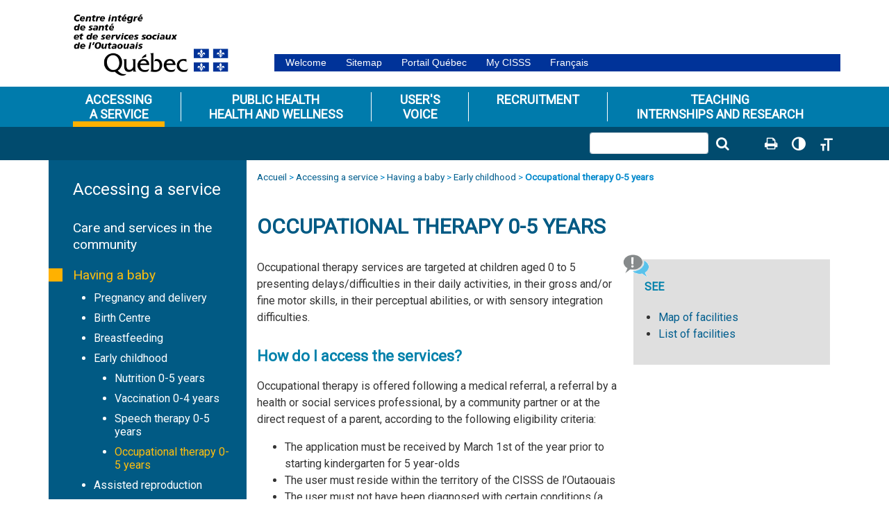

--- FILE ---
content_type: text/html; charset=UTF-8
request_url: https://cisss-outaouais.gouv.qc.ca/language/en/accessing-a-service/having-a-baby/early-childhood/occupational-therapy-0-5-years/
body_size: 15608
content:
<!DOCTYPE html>
<html lang="en-CA" >
<head>
	<meta charset="UTF-8">
	<meta name="description" content="Occupational therapy 0-5 years">
	<meta name="keywords" content="santé, Gatineau, Hull, Aylmer, Chelsea, Wakefield, Buckingham, Outaouais, médical, malade, Québec, Canada, services sociaux, soins, health care, Outaouais">
	<meta name="viewport" content="width=device-width, initial-scale=1, shrink-to-fit=no">
	<meta http-equiv="X-UA-Compatible" content="IE=edge">
	<title>Occupational therapy 0-5 years - CISSS de l&#039;Outaouais</title>
	<meta name='robots' content='index, follow, max-image-preview:large, max-snippet:-1, max-video-preview:-1' />
<script id="cookieyes" type="text/javascript" src="https://cdn-cookieyes.com/client_data/0f7f70558dbe1586ab85ba5d/script.js"></script>
	<!-- This site is optimized with the Yoast SEO plugin v26.8 - https://yoast.com/product/yoast-seo-wordpress/ -->
	<meta name="description" content="Occupational therapy 0-5 years" />
	<link rel="canonical" href="https://cisss-outaouais.gouv.qc.ca/language/en/accessing-a-service/having-a-baby/early-childhood/occupational-therapy-0-5-years/" />
	<meta property="og:locale" content="en_US" />
	<meta property="og:type" content="article" />
	<meta property="og:title" content="Occupational therapy 0-5 years - CISSS de l&#039;Outaouais" />
	<meta property="og:description" content="Occupational therapy 0-5 years" />
	<meta property="og:url" content="https://cisss-outaouais.gouv.qc.ca/language/en/accessing-a-service/having-a-baby/early-childhood/occupational-therapy-0-5-years/" />
	<meta property="og:site_name" content="CISSS de l&#039;Outaouais" />
	<meta property="article:publisher" content="https://www.facebook.com/CISSSOUTAOUAIS/" />
	<meta property="article:modified_time" content="2017-03-20T18:24:32+00:00" />
	<meta name="twitter:card" content="summary_large_image" />
	<script type="application/ld+json" class="yoast-schema-graph">{"@context":"https://schema.org","@graph":[{"@type":"WebPage","@id":"https://cisss-outaouais.gouv.qc.ca/language/en/accessing-a-service/having-a-baby/early-childhood/occupational-therapy-0-5-years/","url":"https://cisss-outaouais.gouv.qc.ca/language/en/accessing-a-service/having-a-baby/early-childhood/occupational-therapy-0-5-years/","name":"Occupational therapy 0-5 years - CISSS de l&#039;Outaouais","isPartOf":{"@id":"https://cisss-outaouais.gouv.qc.ca/language/en/welcome/#website"},"datePublished":"2017-02-23T22:05:36+00:00","dateModified":"2017-03-20T18:24:32+00:00","description":"Occupational therapy 0-5 years","breadcrumb":{"@id":"https://cisss-outaouais.gouv.qc.ca/language/en/accessing-a-service/having-a-baby/early-childhood/occupational-therapy-0-5-years/#breadcrumb"},"inLanguage":"en-CA","potentialAction":[{"@type":"ReadAction","target":["https://cisss-outaouais.gouv.qc.ca/language/en/accessing-a-service/having-a-baby/early-childhood/occupational-therapy-0-5-years/"]}]},{"@type":"BreadcrumbList","@id":"https://cisss-outaouais.gouv.qc.ca/language/en/accessing-a-service/having-a-baby/early-childhood/occupational-therapy-0-5-years/#breadcrumb","itemListElement":[{"@type":"ListItem","position":1,"name":"Accueil","item":"https://cisss-outaouais.gouv.qc.ca/language/en/welcome/"},{"@type":"ListItem","position":2,"name":"Accessing a service","item":"https://cisss-outaouais.gouv.qc.ca/language/en/accessing-a-service/"},{"@type":"ListItem","position":3,"name":"Having a baby","item":"https://cisss-outaouais.gouv.qc.ca/language/en/accessing-a-service/having-a-baby/"},{"@type":"ListItem","position":4,"name":"Early childhood","item":"https://cisss-outaouais.gouv.qc.ca/language/en/accessing-a-service/having-a-baby/early-childhood/"},{"@type":"ListItem","position":5,"name":"Occupational therapy 0-5 years"}]},{"@type":"WebSite","@id":"https://cisss-outaouais.gouv.qc.ca/language/en/welcome/#website","url":"https://cisss-outaouais.gouv.qc.ca/language/en/welcome/","name":"CISSS de l&#039;Outaouais","description":"Centre intégré de santé et des services sociaux de l&#039;Outaouais","potentialAction":[{"@type":"SearchAction","target":{"@type":"EntryPoint","urlTemplate":"https://cisss-outaouais.gouv.qc.ca/language/en/welcome/?s={search_term_string}"},"query-input":{"@type":"PropertyValueSpecification","valueRequired":true,"valueName":"search_term_string"}}],"inLanguage":"en-CA"}]}</script>
	<!-- / Yoast SEO plugin. -->


<link rel='dns-prefetch' href='//cdnjs.cloudflare.com' />
<link rel='dns-prefetch' href='//stackpath.bootstrapcdn.com' />
<link rel='dns-prefetch' href='//fonts.googleapis.com' />
<link rel="alternate" title="oEmbed (JSON)" type="application/json+oembed" href="https://cisss-outaouais.gouv.qc.ca/wp-json/oembed/1.0/embed?url=https%3A%2F%2Fcisss-outaouais.gouv.qc.ca%2Flanguage%2Fen%2Faccessing-a-service%2Fhaving-a-baby%2Fearly-childhood%2Foccupational-therapy-0-5-years%2F&#038;lang=en" />
<link rel="alternate" title="oEmbed (XML)" type="text/xml+oembed" href="https://cisss-outaouais.gouv.qc.ca/wp-json/oembed/1.0/embed?url=https%3A%2F%2Fcisss-outaouais.gouv.qc.ca%2Flanguage%2Fen%2Faccessing-a-service%2Fhaving-a-baby%2Fearly-childhood%2Foccupational-therapy-0-5-years%2F&#038;format=xml&#038;lang=en" />
<style id='wp-img-auto-sizes-contain-inline-css' type='text/css'>
img:is([sizes=auto i],[sizes^="auto," i]){contain-intrinsic-size:3000px 1500px}
/*# sourceURL=wp-img-auto-sizes-contain-inline-css */
</style>
<style id='classic-theme-styles-inline-css' type='text/css'>
/*! This file is auto-generated */
.wp-block-button__link{color:#fff;background-color:#32373c;border-radius:9999px;box-shadow:none;text-decoration:none;padding:calc(.667em + 2px) calc(1.333em + 2px);font-size:1.125em}.wp-block-file__button{background:#32373c;color:#fff;text-decoration:none}
/*# sourceURL=/wp-includes/css/classic-themes.min.css */
</style>
<link rel='stylesheet' id='page-list-style-css' href='https://cisss-outaouais.gouv.qc.ca/wp-content/plugins/page-list/css/page-list.css?ver=5.9' type='text/css' media='all' />
<link rel='stylesheet' id='siteorigin-panels-front-css' href='https://cisss-outaouais.gouv.qc.ca/wp-content/plugins/siteorigin-panels/css/front-legacy.css?ver=2.33.5' type='text/css' media='all' />
<link rel='stylesheet' id='ui-font-css' href='https://cisss-outaouais.gouv.qc.ca/wp-content/plugins/wp-accessibility/toolbar/fonts/css/a11y-toolbar.css?ver=2.3.0' type='text/css' media='all' />
<link rel='stylesheet' id='wpa-toolbar-css' href='https://cisss-outaouais.gouv.qc.ca/wp-content/plugins/wp-accessibility/toolbar/css/a11y.css?ver=2.3.0' type='text/css' media='all' />
<link rel='stylesheet' id='ui-fontsize.css-css' href='https://cisss-outaouais.gouv.qc.ca/wp-content/plugins/wp-accessibility/toolbar/css/a11y-fontsize.css?ver=2.3.0' type='text/css' media='all' />
<style id='ui-fontsize.css-inline-css' type='text/css'>
html { --wpa-font-size: clamp( 24px, 1.5rem, 36px ); --wpa-h1-size : clamp( 48px, 3rem, 72px ); --wpa-h2-size : clamp( 40px, 2.5rem, 60px ); --wpa-h3-size : clamp( 32px, 2rem, 48px ); --wpa-h4-size : clamp( 28px, 1.75rem, 42px ); --wpa-sub-list-size: 1.1em; --wpa-sub-sub-list-size: 1em; } 
/*# sourceURL=ui-fontsize.css-inline-css */
</style>
<link rel='stylesheet' id='wpa-style-css' href='https://cisss-outaouais.gouv.qc.ca/wp-content/plugins/wp-accessibility/css/wpa-style.css?ver=2.3.0' type='text/css' media='all' />
<style id='wpa-style-inline-css' type='text/css'>
:root { --admin-bar-top : 7px; }
/*# sourceURL=wpa-style-inline-css */
</style>
<link rel='stylesheet' id='megamenu-css' href='https://cisss-outaouais.gouv.qc.ca/wp-content/uploads/maxmegamenu/style_en_ca.css?ver=883a05' type='text/css' media='all' />
<link rel='stylesheet' id='dashicons-css' href='https://cisss-outaouais.gouv.qc.ca/wp-includes/css/dashicons.min.css?ver=6.9' type='text/css' media='all' />
<link rel='stylesheet' id='googlefont-css' href='//fonts.googleapis.com/css?family=Roboto' type='text/css' media='all' />
<link rel='stylesheet' id='bootstrap4-css' href='//stackpath.bootstrapcdn.com/bootstrap/4.3.1/css/bootstrap.min.css?ver=4.3.1' type='text/css' media='all' />
<link rel='stylesheet' id='font-awesome-css' href='https://cisss-outaouais.gouv.qc.ca/wp-content/plugins/post-carousel/public/assets/css/font-awesome.min.css?ver=3.0.12' type='text/css' media='all' />
<link rel='stylesheet' id='style-css' href='https://cisss-outaouais.gouv.qc.ca/wp-content/themes/cissso/style.css?ver=6.9' type='text/css' media='all' />
<script type="text/javascript" src="https://cisss-outaouais.gouv.qc.ca/wp-content/plugins/stop-user-enumeration/frontend/js/frontend.js?ver=1.7.7" id="stop-user-enumeration-js" defer="defer" data-wp-strategy="defer"></script>
<script type="text/javascript" id="wpgmza_data-js-extra">
/* <![CDATA[ */
var wpgmza_google_api_status = {"message":"Enqueued","code":"ENQUEUED"};
//# sourceURL=wpgmza_data-js-extra
/* ]]> */
</script>
<script type="text/javascript" src="https://cisss-outaouais.gouv.qc.ca/wp-content/plugins/wp-google-maps/wpgmza_data.js?ver=6.9" id="wpgmza_data-js"></script>
<script type="text/javascript" src="https://cisss-outaouais.gouv.qc.ca/wp-includes/js/jquery/jquery.min.js?ver=3.7.1" id="jquery-core-js"></script>
<script type="text/javascript" src="https://cisss-outaouais.gouv.qc.ca/wp-includes/js/jquery/jquery-migrate.min.js?ver=3.4.1" id="jquery-migrate-js"></script>
<link rel="https://api.w.org/" href="https://cisss-outaouais.gouv.qc.ca/wp-json/" /><link rel="alternate" title="JSON" type="application/json" href="https://cisss-outaouais.gouv.qc.ca/wp-json/wp/v2/pages/4163" /><link rel="EditURI" type="application/rsd+xml" title="RSD" href="https://cisss-outaouais.gouv.qc.ca/xmlrpc.php?rsd" />
<link rel='shortlink' href='https://cisss-outaouais.gouv.qc.ca/?p=4163' />
<style media="all" id="siteorigin-panels-layouts-head">/* Layout 4163 */ #pgc-4163-0-0 { width:64.9635% } #pgc-4163-0-1 { width:35.0365% } #pg-4163-0 { margin-left:-5px;margin-right:-5px } #pg-4163-0 > .panel-grid-cell , #pg-4163-0 > .panel-row-style > .panel-grid-cell { padding-left:5px;padding-right:5px } #pl-4163 .so-panel { margin-bottom:5px } #pl-4163 .so-panel:last-child { margin-bottom:0px } #panel-4163-0-1-0> .panel-widget-style { background-color:#dfdfdf;padding:1em 1em 1em 1em } @media (max-width:768px){ #pl-4163 .panel-grid-cell { float:none;width:auto } #pl-4163 .panel-grid { margin-left:0;margin-right:0 } #pl-4163 .panel-grid-cell { padding:0 } #pl-4163 .panel-grid .panel-grid-cell-empty { display:none } #pl-4163 .panel-grid .panel-grid-cell-mobile-last , #pg-4163-0 > .panel-grid-cell , #pg-4163-0 > .panel-row-style > .panel-grid-cell:last-child { margin-bottom:0px } #pg-4163-0 > .panel-grid-cell , #pg-4163-0 > .panel-row-style > .panel-grid-cell { margin-bottom:5px }  } </style><style type="text/css">/** Mega Menu CSS: fs **/</style>
<style id='global-styles-inline-css' type='text/css'>
:root{--wp--preset--aspect-ratio--square: 1;--wp--preset--aspect-ratio--4-3: 4/3;--wp--preset--aspect-ratio--3-4: 3/4;--wp--preset--aspect-ratio--3-2: 3/2;--wp--preset--aspect-ratio--2-3: 2/3;--wp--preset--aspect-ratio--16-9: 16/9;--wp--preset--aspect-ratio--9-16: 9/16;--wp--preset--color--black: #000000;--wp--preset--color--cyan-bluish-gray: #abb8c3;--wp--preset--color--white: #ffffff;--wp--preset--color--pale-pink: #f78da7;--wp--preset--color--vivid-red: #cf2e2e;--wp--preset--color--luminous-vivid-orange: #ff6900;--wp--preset--color--luminous-vivid-amber: #fcb900;--wp--preset--color--light-green-cyan: #7bdcb5;--wp--preset--color--vivid-green-cyan: #00d084;--wp--preset--color--pale-cyan-blue: #8ed1fc;--wp--preset--color--vivid-cyan-blue: #0693e3;--wp--preset--color--vivid-purple: #9b51e0;--wp--preset--gradient--vivid-cyan-blue-to-vivid-purple: linear-gradient(135deg,rgb(6,147,227) 0%,rgb(155,81,224) 100%);--wp--preset--gradient--light-green-cyan-to-vivid-green-cyan: linear-gradient(135deg,rgb(122,220,180) 0%,rgb(0,208,130) 100%);--wp--preset--gradient--luminous-vivid-amber-to-luminous-vivid-orange: linear-gradient(135deg,rgb(252,185,0) 0%,rgb(255,105,0) 100%);--wp--preset--gradient--luminous-vivid-orange-to-vivid-red: linear-gradient(135deg,rgb(255,105,0) 0%,rgb(207,46,46) 100%);--wp--preset--gradient--very-light-gray-to-cyan-bluish-gray: linear-gradient(135deg,rgb(238,238,238) 0%,rgb(169,184,195) 100%);--wp--preset--gradient--cool-to-warm-spectrum: linear-gradient(135deg,rgb(74,234,220) 0%,rgb(151,120,209) 20%,rgb(207,42,186) 40%,rgb(238,44,130) 60%,rgb(251,105,98) 80%,rgb(254,248,76) 100%);--wp--preset--gradient--blush-light-purple: linear-gradient(135deg,rgb(255,206,236) 0%,rgb(152,150,240) 100%);--wp--preset--gradient--blush-bordeaux: linear-gradient(135deg,rgb(254,205,165) 0%,rgb(254,45,45) 50%,rgb(107,0,62) 100%);--wp--preset--gradient--luminous-dusk: linear-gradient(135deg,rgb(255,203,112) 0%,rgb(199,81,192) 50%,rgb(65,88,208) 100%);--wp--preset--gradient--pale-ocean: linear-gradient(135deg,rgb(255,245,203) 0%,rgb(182,227,212) 50%,rgb(51,167,181) 100%);--wp--preset--gradient--electric-grass: linear-gradient(135deg,rgb(202,248,128) 0%,rgb(113,206,126) 100%);--wp--preset--gradient--midnight: linear-gradient(135deg,rgb(2,3,129) 0%,rgb(40,116,252) 100%);--wp--preset--font-size--small: 13px;--wp--preset--font-size--medium: 20px;--wp--preset--font-size--large: 36px;--wp--preset--font-size--x-large: 42px;--wp--preset--spacing--20: 0.44rem;--wp--preset--spacing--30: 0.67rem;--wp--preset--spacing--40: 1rem;--wp--preset--spacing--50: 1.5rem;--wp--preset--spacing--60: 2.25rem;--wp--preset--spacing--70: 3.38rem;--wp--preset--spacing--80: 5.06rem;--wp--preset--shadow--natural: 6px 6px 9px rgba(0, 0, 0, 0.2);--wp--preset--shadow--deep: 12px 12px 50px rgba(0, 0, 0, 0.4);--wp--preset--shadow--sharp: 6px 6px 0px rgba(0, 0, 0, 0.2);--wp--preset--shadow--outlined: 6px 6px 0px -3px rgb(255, 255, 255), 6px 6px rgb(0, 0, 0);--wp--preset--shadow--crisp: 6px 6px 0px rgb(0, 0, 0);}:where(.is-layout-flex){gap: 0.5em;}:where(.is-layout-grid){gap: 0.5em;}body .is-layout-flex{display: flex;}.is-layout-flex{flex-wrap: wrap;align-items: center;}.is-layout-flex > :is(*, div){margin: 0;}body .is-layout-grid{display: grid;}.is-layout-grid > :is(*, div){margin: 0;}:where(.wp-block-columns.is-layout-flex){gap: 2em;}:where(.wp-block-columns.is-layout-grid){gap: 2em;}:where(.wp-block-post-template.is-layout-flex){gap: 1.25em;}:where(.wp-block-post-template.is-layout-grid){gap: 1.25em;}.has-black-color{color: var(--wp--preset--color--black) !important;}.has-cyan-bluish-gray-color{color: var(--wp--preset--color--cyan-bluish-gray) !important;}.has-white-color{color: var(--wp--preset--color--white) !important;}.has-pale-pink-color{color: var(--wp--preset--color--pale-pink) !important;}.has-vivid-red-color{color: var(--wp--preset--color--vivid-red) !important;}.has-luminous-vivid-orange-color{color: var(--wp--preset--color--luminous-vivid-orange) !important;}.has-luminous-vivid-amber-color{color: var(--wp--preset--color--luminous-vivid-amber) !important;}.has-light-green-cyan-color{color: var(--wp--preset--color--light-green-cyan) !important;}.has-vivid-green-cyan-color{color: var(--wp--preset--color--vivid-green-cyan) !important;}.has-pale-cyan-blue-color{color: var(--wp--preset--color--pale-cyan-blue) !important;}.has-vivid-cyan-blue-color{color: var(--wp--preset--color--vivid-cyan-blue) !important;}.has-vivid-purple-color{color: var(--wp--preset--color--vivid-purple) !important;}.has-black-background-color{background-color: var(--wp--preset--color--black) !important;}.has-cyan-bluish-gray-background-color{background-color: var(--wp--preset--color--cyan-bluish-gray) !important;}.has-white-background-color{background-color: var(--wp--preset--color--white) !important;}.has-pale-pink-background-color{background-color: var(--wp--preset--color--pale-pink) !important;}.has-vivid-red-background-color{background-color: var(--wp--preset--color--vivid-red) !important;}.has-luminous-vivid-orange-background-color{background-color: var(--wp--preset--color--luminous-vivid-orange) !important;}.has-luminous-vivid-amber-background-color{background-color: var(--wp--preset--color--luminous-vivid-amber) !important;}.has-light-green-cyan-background-color{background-color: var(--wp--preset--color--light-green-cyan) !important;}.has-vivid-green-cyan-background-color{background-color: var(--wp--preset--color--vivid-green-cyan) !important;}.has-pale-cyan-blue-background-color{background-color: var(--wp--preset--color--pale-cyan-blue) !important;}.has-vivid-cyan-blue-background-color{background-color: var(--wp--preset--color--vivid-cyan-blue) !important;}.has-vivid-purple-background-color{background-color: var(--wp--preset--color--vivid-purple) !important;}.has-black-border-color{border-color: var(--wp--preset--color--black) !important;}.has-cyan-bluish-gray-border-color{border-color: var(--wp--preset--color--cyan-bluish-gray) !important;}.has-white-border-color{border-color: var(--wp--preset--color--white) !important;}.has-pale-pink-border-color{border-color: var(--wp--preset--color--pale-pink) !important;}.has-vivid-red-border-color{border-color: var(--wp--preset--color--vivid-red) !important;}.has-luminous-vivid-orange-border-color{border-color: var(--wp--preset--color--luminous-vivid-orange) !important;}.has-luminous-vivid-amber-border-color{border-color: var(--wp--preset--color--luminous-vivid-amber) !important;}.has-light-green-cyan-border-color{border-color: var(--wp--preset--color--light-green-cyan) !important;}.has-vivid-green-cyan-border-color{border-color: var(--wp--preset--color--vivid-green-cyan) !important;}.has-pale-cyan-blue-border-color{border-color: var(--wp--preset--color--pale-cyan-blue) !important;}.has-vivid-cyan-blue-border-color{border-color: var(--wp--preset--color--vivid-cyan-blue) !important;}.has-vivid-purple-border-color{border-color: var(--wp--preset--color--vivid-purple) !important;}.has-vivid-cyan-blue-to-vivid-purple-gradient-background{background: var(--wp--preset--gradient--vivid-cyan-blue-to-vivid-purple) !important;}.has-light-green-cyan-to-vivid-green-cyan-gradient-background{background: var(--wp--preset--gradient--light-green-cyan-to-vivid-green-cyan) !important;}.has-luminous-vivid-amber-to-luminous-vivid-orange-gradient-background{background: var(--wp--preset--gradient--luminous-vivid-amber-to-luminous-vivid-orange) !important;}.has-luminous-vivid-orange-to-vivid-red-gradient-background{background: var(--wp--preset--gradient--luminous-vivid-orange-to-vivid-red) !important;}.has-very-light-gray-to-cyan-bluish-gray-gradient-background{background: var(--wp--preset--gradient--very-light-gray-to-cyan-bluish-gray) !important;}.has-cool-to-warm-spectrum-gradient-background{background: var(--wp--preset--gradient--cool-to-warm-spectrum) !important;}.has-blush-light-purple-gradient-background{background: var(--wp--preset--gradient--blush-light-purple) !important;}.has-blush-bordeaux-gradient-background{background: var(--wp--preset--gradient--blush-bordeaux) !important;}.has-luminous-dusk-gradient-background{background: var(--wp--preset--gradient--luminous-dusk) !important;}.has-pale-ocean-gradient-background{background: var(--wp--preset--gradient--pale-ocean) !important;}.has-electric-grass-gradient-background{background: var(--wp--preset--gradient--electric-grass) !important;}.has-midnight-gradient-background{background: var(--wp--preset--gradient--midnight) !important;}.has-small-font-size{font-size: var(--wp--preset--font-size--small) !important;}.has-medium-font-size{font-size: var(--wp--preset--font-size--medium) !important;}.has-large-font-size{font-size: var(--wp--preset--font-size--large) !important;}.has-x-large-font-size{font-size: var(--wp--preset--font-size--x-large) !important;}
/*# sourceURL=global-styles-inline-css */
</style>
</head>
<body class="wp-singular page-template-default page page-id-4163 page-child parent-pageid-4155 wp-theme-cissso siteorigin-panels siteorigin-panels-before-js mega-menu-mainNav">
	<div class="zone-avis covid19" style="display:none;">
		<div class="container">
			<div class="row py-4">
				<div class="col-2 col-md-2 col-lg-1 icone">
					<img src="/wp-content/themes/cissso/inc/img/covid19-icone.svg">
				</div>
				<div class="col-8 col-md-9 col-lg-10 detail px-0">
					<h1>COVID-19</h1>
					<div>
						<p>
													</p>
					</div>
				</div>
			</div>
		</div>
	</div>
	<div class="zone-avis vaccination mb-4" style="display:none;">
		<div class="container">		
			<div>
				<div class="row py-4">
					<div class="col-4 col-md-3 col-lg-2 icone">
											</div>
					<div class="col-7 col-md-8 col-lg-8 detail px-0 my-auto">
						<p></p>
					</div>
				</div>
			</div>
		</div>
	</div>
	<header class="mb-0 d-print-none">
		<div class="container-fluid m-0">
			<nav class="navbar navbar-light d-sm-flex d-lg-none">
				<a href="/" title="CISSS de l&#039;Outaouais" class="navbar-brand logo-mobile">				
					<img src="/wp-content/themes/cissso/inc/img/logo.svg" alt="Logo - CISSS de l&#039;Outaouais">
				</a>
				<button class="navbar-toggler collapsed ml-auto" type="button" data-toggle="collapse" data-target="#navbarsExample01" aria-controls="navbarsExample01" aria-expanded="false" aria-label="Toggle navigation">
					<span class="navbar-toggler-icon"></span>
				</button>
			</nav>
		</div>
		<div class="container menu-mobile" role="navigation">
			<nav class="navbar navbar-light d-md-block d-lg-none">
				<div class="collapse navbar-collapse" id="navbarsExample01">
					<div class="menu-footernaven-container"><ul class="navbar-nav mr-auto m-0 p-0"><li itemscope="itemscope" itemtype="https://www.schema.org/SiteNavigationElement" id="menu-item-3586" class="menu-item menu-item-type-post_type menu-item-object-page current-page-ancestor menu-item-has-children dropdown menu-item-3586 nav-item"><a title="ACCESSING A SERVICE" href="#" data-toggle="dropdown" aria-haspopup="true" aria-expanded="false" class="dropdown-toggle nav-link" id="menu-item-dropdown-3586">ACCESSING A SERVICE</a>
<ul class="dropdown-menu" aria-labelledby="menu-item-dropdown-3586" role="menu">
	<li itemscope="itemscope" itemtype="https://www.schema.org/SiteNavigationElement" id="menu-item-3810" class="menu-item menu-item-type-post_type menu-item-object-page menu-item-3810 nav-item"><a title="Care and services in the community" href="https://cisss-outaouais.gouv.qc.ca/language/en/accessing-a-service/care-and-services-in-the-community/" class="dropdown-item">Care and services in the community</a></li>
	<li itemscope="itemscope" itemtype="https://www.schema.org/SiteNavigationElement" id="menu-item-3811" class="menu-item menu-item-type-post_type menu-item-object-page current-page-ancestor menu-item-3811 nav-item"><a title="Having a baby" href="https://cisss-outaouais.gouv.qc.ca/language/en/accessing-a-service/having-a-baby/" class="dropdown-item">Having a baby</a></li>
	<li itemscope="itemscope" itemtype="https://www.schema.org/SiteNavigationElement" id="menu-item-3812" class="menu-item menu-item-type-post_type menu-item-object-page menu-item-3812 nav-item"><a title="Children, youth and families" href="https://cisss-outaouais.gouv.qc.ca/language/en/accessing-a-service/children-youth-and-families/" class="dropdown-item">Children, youth and families</a></li>
	<li itemscope="itemscope" itemtype="https://www.schema.org/SiteNavigationElement" id="menu-item-3816" class="menu-item menu-item-type-post_type menu-item-object-page menu-item-3816 nav-item"><a title="Living with a disability" href="https://cisss-outaouais.gouv.qc.ca/language/en/accessing-a-service/living-with-a-disability/" class="dropdown-item">Living with a disability</a></li>
	<li itemscope="itemscope" itemtype="https://www.schema.org/SiteNavigationElement" id="menu-item-3815" class="menu-item menu-item-type-post_type menu-item-object-page menu-item-3815 nav-item"><a title="Addiction or mental health problem" href="https://cisss-outaouais.gouv.qc.ca/language/en/accessing-a-service/addiction-or-mental-health-problem/" class="dropdown-item">Addiction or mental health problem</a></li>
	<li itemscope="itemscope" itemtype="https://www.schema.org/SiteNavigationElement" id="menu-item-3817" class="menu-item menu-item-type-post_type menu-item-object-page menu-item-3817 nav-item"><a title="Living with a loss of autonomyand services for seniors" href="https://cisss-outaouais.gouv.qc.ca/language/en/accessing-a-service/living-with-a-loss-of-autonomy-and-services-for-seniors/" class="dropdown-item">Living with a loss of autonomy<span class='cssBr'></span>and services for seniors</a></li>
	<li itemscope="itemscope" itemtype="https://www.schema.org/SiteNavigationElement" id="menu-item-3818" class="menu-item menu-item-type-post_type menu-item-object-page menu-item-3818 nav-item"><a title="In-hospitalcare and services" href="https://cisss-outaouais.gouv.qc.ca/language/en/accessing-a-service/in-hospital-care-and-services/" class="dropdown-item">In-hospital<span class='cssBr'></span>care and services</a></li>
</ul>
</li>
<li itemscope="itemscope" itemtype="https://www.schema.org/SiteNavigationElement" id="menu-item-3587" class="menu-item menu-item-type-post_type menu-item-object-page menu-item-has-children dropdown menu-item-3587 nav-item"><a title="PUBLIC HEALTH AND WELLNESS" href="#" data-toggle="dropdown" aria-haspopup="true" aria-expanded="false" class="dropdown-toggle nav-link" id="menu-item-dropdown-3587">PUBLIC HEALTH AND WELLNESS</a>
<ul class="dropdown-menu" aria-labelledby="menu-item-dropdown-3587" role="menu">
	<li itemscope="itemscope" itemtype="https://www.schema.org/SiteNavigationElement" id="menu-item-3819" class="menu-item menu-item-type-post_type menu-item-object-page menu-item-3819 nav-item"><a title="Healthy lifestyles and environments" href="https://cisss-outaouais.gouv.qc.ca/language/en/public-health-health-and-wellness/healthy-lifestyles-and-environments/" class="dropdown-item">Healthy lifestyles and environments</a></li>
	<li itemscope="itemscope" itemtype="https://www.schema.org/SiteNavigationElement" id="menu-item-3820" class="menu-item menu-item-type-post_type menu-item-object-page menu-item-3820 nav-item"><a title="Infectious disease prevention" href="https://cisss-outaouais.gouv.qc.ca/language/en/public-health-health-and-wellness/infectious-disease-prevention/" class="dropdown-item">Infectious disease prevention</a></li>
	<li itemscope="itemscope" itemtype="https://www.schema.org/SiteNavigationElement" id="menu-item-3821" class="menu-item menu-item-type-post_type menu-item-object-page menu-item-3821 nav-item"><a title="Environment-related risks" href="https://cisss-outaouais.gouv.qc.ca/language/en/public-health-health-and-wellness/environment-related-risks/" class="dropdown-item">Environment-related risks</a></li>
	<li itemscope="itemscope" itemtype="https://www.schema.org/SiteNavigationElement" id="menu-item-3822" class="menu-item menu-item-type-post_type menu-item-object-page menu-item-3822 nav-item"><a title="Overview of my region" href="https://cisss-outaouais.gouv.qc.ca/language/en/public-health-health-and-wellness/overview-of-my-region/" class="dropdown-item">Overview of my region</a></li>
</ul>
</li>
<li itemscope="itemscope" itemtype="https://www.schema.org/SiteNavigationElement" id="menu-item-3588" class="menu-item menu-item-type-post_type menu-item-object-page menu-item-has-children dropdown menu-item-3588 nav-item"><a title="USER&#039;S VOICE" href="#" data-toggle="dropdown" aria-haspopup="true" aria-expanded="false" class="dropdown-toggle nav-link" id="menu-item-dropdown-3588">USER&#8217;S VOICE</a>
<ul class="dropdown-menu" aria-labelledby="menu-item-dropdown-3588" role="menu">
	<li itemscope="itemscope" itemtype="https://www.schema.org/SiteNavigationElement" id="menu-item-3823" class="menu-item menu-item-type-post_type menu-item-object-page menu-item-3823 nav-item"><a title="Appreciating the care and services" href="https://cisss-outaouais.gouv.qc.ca/language/en/users-voice/appreciating-the-care-and-services/" class="dropdown-item">Appreciating the care and services</a></li>
	<li itemscope="itemscope" itemtype="https://www.schema.org/SiteNavigationElement" id="menu-item-3824" class="menu-item menu-item-type-post_type menu-item-object-page menu-item-3824 nav-item"><a title="User and resident committees" href="https://cisss-outaouais.gouv.qc.ca/language/en/users-voice/user-and-resident-committees/" class="dropdown-item">User and resident committees</a></li>
	<li itemscope="itemscope" itemtype="https://www.schema.org/SiteNavigationElement" id="menu-item-3825" class="menu-item menu-item-type-post_type menu-item-object-page menu-item-3825 nav-item"><a title="Filing a complaint" href="https://cisss-outaouais.gouv.qc.ca/language/en/users-voice/filing-a-complaint/" class="dropdown-item">Filing a complaint</a></li>
	<li itemscope="itemscope" itemtype="https://www.schema.org/SiteNavigationElement" id="menu-item-3826" class="menu-item menu-item-type-post_type menu-item-object-page menu-item-3826 nav-item"><a title="Code of Ethics" href="https://cisss-outaouais.gouv.qc.ca/language/en/users-voice/code-of-ethics/" class="dropdown-item">Code of Ethics</a></li>
	<li itemscope="itemscope" itemtype="https://www.schema.org/SiteNavigationElement" id="menu-item-3827" class="menu-item menu-item-type-post_type menu-item-object-page menu-item-3827 nav-item"><a title="Becoming a partner user" href="https://cisss-outaouais.gouv.qc.ca/language/en/users-voice/becoming-a-partner-user/" class="dropdown-item">Becoming a partner user</a></li>
</ul>
</li>
<li itemscope="itemscope" itemtype="https://www.schema.org/SiteNavigationElement" id="menu-item-3590" class="menu-item menu-item-type-post_type menu-item-object-page menu-item-has-children dropdown menu-item-3590 nav-item"><a title="TEACHING AND RESEARCH" href="#" data-toggle="dropdown" aria-haspopup="true" aria-expanded="false" class="dropdown-toggle nav-link" id="menu-item-dropdown-3590">TEACHING AND RESEARCH</a>
<ul class="dropdown-menu" aria-labelledby="menu-item-dropdown-3590" role="menu">
	<li itemscope="itemscope" itemtype="https://www.schema.org/SiteNavigationElement" id="menu-item-3838" class="menu-item menu-item-type-post_type menu-item-object-page menu-item-3838 nav-item"><a title="Research center" href="https://cisss-outaouais.gouv.qc.ca/language/en/teaching-internships-and-research/research-center/" class="dropdown-item">Research center</a></li>
	<li itemscope="itemscope" itemtype="https://www.schema.org/SiteNavigationElement" id="menu-item-3839" class="menu-item menu-item-type-post_type menu-item-object-page menu-item-3839 nav-item"><a title="Internships" href="https://cisss-outaouais.gouv.qc.ca/language/en/teaching-internships-and-research/internships/" class="dropdown-item">Internships</a></li>
	<li itemscope="itemscope" itemtype="https://www.schema.org/SiteNavigationElement" id="menu-item-3840" class="menu-item menu-item-type-post_type menu-item-object-page menu-item-3840 nav-item"><a title="Teaching" href="https://cisss-outaouais.gouv.qc.ca/language/en/teaching-internships-and-research/teaching/" class="dropdown-item">Teaching</a></li>
</ul>
</li>
<li itemscope="itemscope" itemtype="https://www.schema.org/SiteNavigationElement" id="menu-item-3589" class="menu-item menu-item-type-post_type menu-item-object-page menu-item-has-children dropdown menu-item-3589 nav-item"><a title="RECRUITEMENT" href="#" data-toggle="dropdown" aria-haspopup="true" aria-expanded="false" class="dropdown-toggle nav-link" id="menu-item-dropdown-3589">RECRUITEMENT</a>
<ul class="dropdown-menu" aria-labelledby="menu-item-dropdown-3589" role="menu">
	<li itemscope="itemscope" itemtype="https://www.schema.org/SiteNavigationElement" id="menu-item-32377" class="menu-item menu-item-type-post_type menu-item-object-page menu-item-32377 nav-item"><a title="Nursing recruitment" href="https://cisss-outaouais.gouv.qc.ca/language/en/recruitement/nursing-recruitment/" class="dropdown-item">Nursing recruitment</a></li>
	<li itemscope="itemscope" itemtype="https://www.schema.org/SiteNavigationElement" id="menu-item-32376" class="menu-item menu-item-type-post_type menu-item-object-page menu-item-32376 nav-item"><a title="Becoming a foster family" href="https://cisss-outaouais.gouv.qc.ca/language/en/recruitement/becoming-foster-family/" class="dropdown-item">Becoming a foster family</a></li>
</ul>
</li>
</ul></div>					<ul class="list-unstyled polylang">
						<li class="lang-item lang-item-10 lang-item-fr no-translation lang-item-first"><a lang="fr-FR" hreflang="fr-FR" href="https://cisss-outaouais.gouv.qc.ca/">Français</a></li>
					</ul>
					<form action="/resultats-de-recherche/?q=" class="form-inline py-2" role="search">
						<label for="q-mobile" class="sr-only"></label>
						<div class="input-group mb-3">
							<input class="form-control" id="q-mobile" name="q" placeholder="" type="text">
							<div class="input-group-append">
								<button class="btn btn-light" type="submit" aria-label="Lancer la recherche">
									<i class="fa fa-search" aria-hidden="true"></i>
								</button>
							</div>
						</div>
					</form>
				</div>
			</nav>
		</div>
		<div class="container d-none d-lg-block">
			<div class="row">
				<div class="col-3 col-md-4 col-lg-3"> 
					<a href="/" title="CISSS de l&#039;Outaouais">				
						<img src="/wp-content/themes/cissso/inc/img/logo.svg" alt="Logo - CISSS de l&#039;Outaouais" role="img" aria-label="Logo du CISSS de l'Outaouais">
					</a>
				</div>
				<div class="col-9 col-md-8 col-lg-9">
					<nav class="piv-menu d-none d-sm-inline px-3"><ul id="menu-piven" class="list-inline m-0 p-0"><li id="menu-item-3529" class="menu-item menu-item-type-post_type menu-item-object-page menu-item-home menu-item-3529 list-inline-item mr-4"><a href="https://cisss-outaouais.gouv.qc.ca/language/en/welcome/">Welcome</a></li>
<li id="menu-item-3528" class="menu-item menu-item-type-post_type menu-item-object-page menu-item-3528 list-inline-item mr-4"><a href="https://cisss-outaouais.gouv.qc.ca/language/en/sitemap/">Sitemap</a></li>
<li id="menu-item-3455" class="menu-item menu-item-type-custom menu-item-object-custom menu-item-3455 list-inline-item mr-4"><a href="http://www.gouv.qc.ca/EN/Pages/Accueil.aspx">Portail Québec</a></li>
<li id="menu-item-3577" class="menu-item menu-item-type-post_type menu-item-object-page menu-item-3577 list-inline-item mr-4"><a href="https://cisss-outaouais.gouv.qc.ca/language/en/my-cisss/">My CISSS</a></li>
<li id="menu-item-3493-fr" class="lang-item lang-item-10 lang-item-fr no-translation lang-item-first menu-item menu-item-type-custom menu-item-object-custom menu-item-3493-fr list-inline-item mr-4"><a href="https://cisss-outaouais.gouv.qc.ca/" hreflang="fr-FR" lang="fr-FR">Français</a></li>
</ul></nav>				</div>
			</div>
		</div>
		<div class="container-fluid d-none d-lg-block">
			<div id="mainmenuWrapper" class="row px-0 py-2">
				<nav id="mainmenu">
				<div id="mega-menu-wrap-mainNav" class="mega-menu-wrap"><div class="mega-menu-toggle"><div class="mega-toggle-blocks-left"></div><div class="mega-toggle-blocks-center"></div><div class="mega-toggle-blocks-right"><div class='mega-toggle-block mega-menu-toggle-block mega-toggle-block-1' id='mega-toggle-block-1' tabindex='0'><span class='mega-toggle-label' role='button' aria-expanded='false'><span class='mega-toggle-label-closed'>MENU</span><span class='mega-toggle-label-open'>MENU</span></span></div></div></div><ul id="mega-menu-mainNav" class="mega-menu max-mega-menu mega-menu-horizontal mega-no-js" data-event="hover_intent" data-effect="slide" data-effect-speed="200" data-effect-mobile="disabled" data-effect-speed-mobile="0" data-mobile-force-width="false" data-second-click="close" data-document-click="collapse" data-vertical-behaviour="standard" data-breakpoint="768" data-unbind="true" data-mobile-state="collapse_all" data-mobile-direction="vertical" data-hover-intent-timeout="300" data-hover-intent-interval="100"><li class="mega-menu-item mega-menu-item-type-post_type mega-menu-item-object-page mega-current-page-ancestor mega-menu-item-has-children mega-menu-megamenu mega-align-bottom-left mega-menu-megamenu mega-hide-arrow mega-menu-item-3494" id="mega-menu-item-3494"><a class="mega-menu-link" href="https://cisss-outaouais.gouv.qc.ca/language/en/accessing-a-service/" aria-expanded="false" tabindex="0">Accessing<br>a service<span class="mega-indicator" aria-hidden="true"></span></a>
<ul class="mega-sub-menu">
<li class="mega-menu-item mega-menu-item-type-post_type mega-menu-item-object-page mega-menu-item-has-children mega-menu-column-standard mega-menu-columns-1-of-3 mega-menu-item-3809" style="--columns:3; --span:1" id="mega-menu-item-3809"><a class="mega-menu-link" href="https://cisss-outaouais.gouv.qc.ca/language/en/accessing-a-service/care-and-services-in-the-community/">Care and services in the community<span class="mega-indicator" aria-hidden="true"></span></a>
	<ul class="mega-sub-menu">
<li class="mega-menu-item mega-menu-item-type-post_type mega-menu-item-object-page mega-menu-item-3632" id="mega-menu-item-3632"><a class="mega-menu-link" href="https://cisss-outaouais.gouv.qc.ca/language/en/accessing-a-service/care-and-services-in-the-community/find-a-doctor/">Québec Family Doctor Finder (GAMF)</a></li><li class="mega-menu-item mega-menu-item-type-post_type mega-menu-item-object-page mega-menu-item-3640" id="mega-menu-item-3640"><a class="mega-menu-link" href="https://cisss-outaouais.gouv.qc.ca/language/en/accessing-a-service/care-and-services-in-the-community/psychosocial-counselling/">Psychosocial counselling</a></li><li class="mega-menu-item mega-menu-item-type-post_type mega-menu-item-object-page mega-menu-item-3659" id="mega-menu-item-3659"><a class="mega-menu-link" href="https://cisss-outaouais.gouv.qc.ca/language/en/?page_id=3471">811 Need help? Service request</a></li><li class="mega-menu-item mega-menu-item-type-post_type mega-menu-item-object-page mega-menu-item-3664" id="mega-menu-item-3664"><a class="mega-menu-link" href="https://cisss-outaouais.gouv.qc.ca/language/en/accessing-a-service/care-and-services-in-the-community/useful-information/">Useful information</a></li><li class="mega-menu-item mega-menu-item-type-post_type mega-menu-item-object-page mega-menu-item-3668" id="mega-menu-item-3668"><a class="mega-menu-link" href="https://cisss-outaouais.gouv.qc.ca/language/en/accessing-a-service/care-and-services-in-the-community/sexual-health-and-stbbis/">Sexual health and STBBIs</a></li><li class="mega-menu-item mega-menu-item-type-post_type mega-menu-item-object-page mega-menu-item-3669" id="mega-menu-item-3669"><a class="mega-menu-link" href="https://cisss-outaouais.gouv.qc.ca/language/en/accessing-a-service/care-and-services-in-the-community/">...</a></li>	</ul>
</li><li class="mega-menu-item mega-menu-item-type-post_type mega-menu-item-object-page mega-current-page-ancestor mega-menu-item-has-children mega-menu-column-standard mega-menu-columns-1-of-3 mega-menu-item-3682" style="--columns:3; --span:1" id="mega-menu-item-3682"><a class="mega-menu-link" href="https://cisss-outaouais.gouv.qc.ca/language/en/accessing-a-service/having-a-baby/">Having a baby<span class="mega-indicator" aria-hidden="true"></span></a>
	<ul class="mega-sub-menu">
<li class="mega-menu-item mega-menu-item-type-post_type mega-menu-item-object-page mega-menu-item-3683" id="mega-menu-item-3683"><a class="mega-menu-link" href="https://cisss-outaouais.gouv.qc.ca/language/en/accessing-a-service/children-youth-and-families/">Children, youth and families</a></li><li class="mega-menu-item mega-menu-item-type-post_type mega-menu-item-object-page mega-menu-item-3685" id="mega-menu-item-3685"><a class="mega-menu-link" href="https://cisss-outaouais.gouv.qc.ca/language/en/accessing-a-service/addiction-or-mental-health-problem/">Addiction or mental health problem</a></li><li class="mega-menu-item mega-menu-item-type-post_type mega-menu-item-object-page mega-menu-item-3686" id="mega-menu-item-3686"><a class="mega-menu-link" href="https://cisss-outaouais.gouv.qc.ca/language/en/accessing-a-service/living-with-a-disability/">Living with a disability</a></li><li class="mega-menu-item mega-menu-item-type-post_type mega-menu-item-object-page mega-menu-item-3684" id="mega-menu-item-3684"><a class="mega-menu-link" href="https://cisss-outaouais.gouv.qc.ca/language/en/accessing-a-service/living-with-a-loss-of-autonomy-and-services-for-seniors/">Living with a loss of autonomy  <span class='cssBr'></span>and services for seniors</a></li><li class="mega-menu-item mega-menu-item-type-post_type mega-menu-item-object-page mega-menu-item-4307" id="mega-menu-item-4307"><a class="mega-menu-link" href="https://cisss-outaouais.gouv.qc.ca/language/en/accessing-a-service/obtenir-des-soins-de-fin-de-vie/">End-of-life care</a></li>	</ul>
</li><li class="mega-menu-item mega-menu-item-type-post_type mega-menu-item-object-page mega-menu-item-has-children mega-menu-column-standard mega-menu-columns-1-of-3 mega-menu-item-3689" style="--columns:3; --span:1" id="mega-menu-item-3689"><a class="mega-menu-link" href="https://cisss-outaouais.gouv.qc.ca/language/en/accessing-a-service/in-hospital-care-and-services/">In-hospital<span class='cssBr'></span> care and services<span class="mega-indicator" aria-hidden="true"></span></a>
	<ul class="mega-sub-menu">
<li class="mega-menu-item mega-menu-item-type-post_type mega-menu-item-object-page mega-menu-item-3690" id="mega-menu-item-3690"><a class="mega-menu-link" href="https://cisss-outaouais.gouv.qc.ca/language/en/accessing-a-service/in-hospital-care-and-services/emergency/">Emergency</a></li><li class="mega-menu-item mega-menu-item-type-post_type mega-menu-item-object-page mega-menu-item-3694" id="mega-menu-item-3694"><a class="mega-menu-link" href="https://cisss-outaouais.gouv.qc.ca/language/en/accessing-a-service/in-hospital-care-and-services/emergency-pre-hospital-services-911/">Emergency pre-hospital services (911)</a></li><li class="mega-menu-item mega-menu-item-type-post_type mega-menu-item-object-page mega-menu-item-3697" id="mega-menu-item-3697"><a class="mega-menu-link" href="https://cisss-outaouais.gouv.qc.ca/language/en/accessing-a-service/in-hospital-care-and-services/diagnostics-and-medical-imaging/">Diagnostics</a></li><li class="mega-menu-item mega-menu-item-type-post_type mega-menu-item-object-page mega-menu-item-3702" id="mega-menu-item-3702"><a class="mega-menu-link" href="https://cisss-outaouais.gouv.qc.ca/language/en/accessing-a-service/in-hospital-care-and-services/specialized-care-and-services/">Specialized care and services</a></li><li class="mega-menu-item mega-menu-item-type-post_type mega-menu-item-object-page mega-menu-item-3703" id="mega-menu-item-3703"><a class="mega-menu-link" href="https://cisss-outaouais.gouv.qc.ca/language/en/accessing-a-service/in-hospital-care-and-services/surgery-and-postoperative-care/">Surgery and postoperative care</a></li><li class="mega-menu-item mega-menu-item-type-custom mega-menu-item-object-custom mega-menu-item-3377" id="mega-menu-item-3377"><a class="mega-menu-link" href="http://cisss-outaouais.gouv.qc.ca/?page_id=3687">...</a></li>	</ul>
</li></ul>
</li><li class="mega-menu-item mega-menu-item-type-post_type mega-menu-item-object-page mega-menu-item-has-children mega-menu-megamenu mega-align-bottom-left mega-menu-megamenu mega-hide-arrow mega-menu-item-3504" id="mega-menu-item-3504"><a class="mega-menu-link" href="https://cisss-outaouais.gouv.qc.ca/language/en/public-health-health-and-wellness/" aria-expanded="false" tabindex="0">Public health<br>health and wellness<span class="mega-indicator" aria-hidden="true"></span></a>
<ul class="mega-sub-menu">
<li class="mega-menu-item mega-menu-item-type-post_type mega-menu-item-object-page mega-menu-item-has-children mega-menu-column-standard mega-menu-columns-1-of-3 mega-menu-item-3722" style="--columns:3; --span:1" id="mega-menu-item-3722"><a class="mega-menu-link" href="https://cisss-outaouais.gouv.qc.ca/language/en/public-health-health-and-wellness/healthy-lifestyles-and-environments/">Healthy lifestyles and environments<span class="mega-indicator" aria-hidden="true"></span></a>
	<ul class="mega-sub-menu">
<li class="mega-menu-item mega-menu-item-type-post_type mega-menu-item-object-page mega-menu-item-3720" id="mega-menu-item-3720"><a class="mega-menu-link" href="https://cisss-outaouais.gouv.qc.ca/language/en/public-health-health-and-wellness/healthy-lifestyles-and-environments/advice-on-and-promoting-healthy-lifestyle/physical-activity/">Physical activity</a></li><li class="mega-menu-item mega-menu-item-type-post_type mega-menu-item-object-page mega-menu-item-3719" id="mega-menu-item-3719"><a class="mega-menu-link" href="https://cisss-outaouais.gouv.qc.ca/language/en/public-health-health-and-wellness/healthy-lifestyles-and-environments/advice-on-and-promoting-healthy-lifestyle/nutrition/">Nutrition</a></li><li class="mega-menu-item mega-menu-item-type-post_type mega-menu-item-object-page mega-menu-item-3718" id="mega-menu-item-3718"><a class="mega-menu-link" href="https://cisss-outaouais.gouv.qc.ca/language/en/public-health-health-and-wellness/healthy-lifestyles-and-environments/advice-on-and-promoting-healthy-lifestyle/quit-smoking/">Quit smoking</a></li><li class="mega-menu-item mega-menu-item-type-post_type mega-menu-item-object-page mega-menu-item-3721" id="mega-menu-item-3721"><a class="mega-menu-link" href="https://cisss-outaouais.gouv.qc.ca/language/en/public-health-health-and-wellness/healthy-lifestyles-and-environments/pregnancy-youth-and-families/breastfeeding/">Breastfeeding</a></li><li class="mega-menu-item mega-menu-item-type-post_type mega-menu-item-object-page mega-menu-item-3727" id="mega-menu-item-3727"><a class="mega-menu-link" href="https://cisss-outaouais.gouv.qc.ca/language/en/public-health-health-and-wellness/healthy-lifestyles-and-environments/seniors/fall-prevention/">Fall prevention</a></li><li class="mega-menu-item mega-menu-item-type-post_type mega-menu-item-object-page mega-menu-item-3728" id="mega-menu-item-3728"><a class="mega-menu-link" href="https://cisss-outaouais.gouv.qc.ca/language/en/public-health-health-and-wellness/">...</a></li>	</ul>
</li><li class="mega-menu-item mega-menu-item-type-post_type mega-menu-item-object-page mega-menu-item-has-children mega-menu-column-standard mega-menu-columns-1-of-3 mega-menu-item-3752" style="--columns:3; --span:1" id="mega-menu-item-3752"><a class="mega-menu-link" href="https://cisss-outaouais.gouv.qc.ca/language/en/public-health-health-and-wellness/infectious-disease-prevention/">Infectious disease prevention<span class="mega-indicator" aria-hidden="true"></span></a>
	<ul class="mega-sub-menu">
<li class="mega-menu-item mega-menu-item-type-custom mega-menu-item-object-custom mega-menu-item-23874" id="mega-menu-item-23874"><a class="mega-menu-link" href="https://cisss-outaouais.gouv.qc.ca/language/en/public-health-health-and-wellness/infectious-disease-prevention/covid19-en/">Informations on COVID-19 in Outaouais</a></li><li class="mega-menu-item mega-menu-item-type-post_type mega-menu-item-object-page mega-menu-item-3751" id="mega-menu-item-3751"><a class="mega-menu-link" href="https://cisss-outaouais.gouv.qc.ca/language/en/public-health-health-and-wellness/infectious-disease-prevention/seasonal-flu/">Seasonal flu</a></li><li class="mega-menu-item mega-menu-item-type-post_type mega-menu-item-object-page mega-menu-item-3750" id="mega-menu-item-3750"><a class="mega-menu-link" href="https://cisss-outaouais.gouv.qc.ca/language/en/public-health-health-and-wellness/infectious-disease-prevention/hospital-acquired-infections-c-difficile-vre-mrsa/">Hospital-acquired infections (C.Difficile, VRE, MRSA)</a></li><li class="mega-menu-item mega-menu-item-type-post_type mega-menu-item-object-page mega-menu-item-3749" id="mega-menu-item-3749"><a class="mega-menu-link" href="https://cisss-outaouais.gouv.qc.ca/language/en/public-health-health-and-wellness/infectious-disease-prevention/sexually-transmitted-and-blood-borne-infections-stbbis/">Sexually transmitted and blood-borne infections (STBBIs)</a></li><li class="mega-menu-item mega-menu-item-type-post_type mega-menu-item-object-page mega-menu-item-3747" id="mega-menu-item-3747"><a class="mega-menu-link" href="https://cisss-outaouais.gouv.qc.ca/language/en/public-health-health-and-wellness/infectious-disease-prevention/other-infectious-diseases/tubercolisis/">Tuberculosis</a></li><li class="mega-menu-item mega-menu-item-type-post_type mega-menu-item-object-page mega-menu-item-3748" id="mega-menu-item-3748"><a class="mega-menu-link" href="https://cisss-outaouais.gouv.qc.ca/language/en/public-health-health-and-wellness/infectious-disease-prevention/other-infectious-diseases/lymes-disease/">Lyme’s disease</a></li><li class="mega-menu-item mega-menu-item-type-post_type mega-menu-item-object-page mega-menu-item-3753" id="mega-menu-item-3753"><a class="mega-menu-link" href="https://cisss-outaouais.gouv.qc.ca/language/en/public-health-health-and-wellness/infectious-disease-prevention/">...</a></li>	</ul>
</li><li class="mega-menu-item mega-menu-item-type-post_type mega-menu-item-object-page mega-menu-item-has-children mega-hide-arrow mega-menu-column-standard mega-menu-columns-1-of-3 mega-menu-item-3775" style="--columns:3; --span:1" id="mega-menu-item-3775"><a class="mega-menu-link" href="https://cisss-outaouais.gouv.qc.ca/language/en/public-health-health-and-wellness/environment-related-risks/">Environment-related<br>risks<span class="mega-indicator" aria-hidden="true"></span></a>
	<ul class="mega-sub-menu">
<li class="mega-menu-item mega-menu-item-type-post_type mega-menu-item-object-page mega-menu-item-3773" id="mega-menu-item-3773"><a class="mega-menu-link" href="https://cisss-outaouais.gouv.qc.ca/language/en/public-health-health-and-wellness/environment-related-risks/protecting-the-population/extreme-heat/">Extreme heat</a></li><li class="mega-menu-item mega-menu-item-type-post_type mega-menu-item-object-page mega-menu-item-3772" id="mega-menu-item-3772"><a class="mega-menu-link" href="https://cisss-outaouais.gouv.qc.ca/language/en/public-health-health-and-wellness/environment-related-risks/protecting-the-population/drinking-water/">Drinking water</a></li><li class="mega-menu-item mega-menu-item-type-post_type mega-menu-item-object-page mega-menu-item-3774" id="mega-menu-item-3774"><a class="mega-menu-link" href="https://cisss-outaouais.gouv.qc.ca/language/en/public-health-health-and-wellness/environment-related-risks/safe-environments/bed-bugs/">Bed bugs</a></li><li class="mega-menu-item mega-menu-item-type-post_type mega-menu-item-object-page mega-menu-item-3771" id="mega-menu-item-3771"><a class="mega-menu-link" href="https://cisss-outaouais.gouv.qc.ca/language/en/public-health-health-and-wellness/environment-related-risks/protecting-the-population/radon/">Radon</a></li><li class="mega-menu-item mega-menu-item-type-post_type mega-menu-item-object-page mega-menu-item-3770" id="mega-menu-item-3770"><a class="mega-menu-link" href="https://cisss-outaouais.gouv.qc.ca/language/en/public-health-health-and-wellness/environment-related-risks/protecting-the-population/sun-and-uv-rays/">Sun and UV rays</a></li><li class="mega-menu-item mega-menu-item-type-post_type mega-menu-item-object-page mega-menu-item-3776" id="mega-menu-item-3776"><a class="mega-menu-link" href="https://cisss-outaouais.gouv.qc.ca/language/en/public-health-health-and-wellness/environment-related-risks/">...</a></li>	</ul>
</li><li class="mega-menu-item mega-menu-item-type-post_type mega-menu-item-object-page mega-menu-column-standard mega-menu-columns-1-of-3 mega-menu-clear mega-menu-item-3779" style="--columns:3; --span:1" id="mega-menu-item-3779"><a class="mega-menu-link" href="https://cisss-outaouais.gouv.qc.ca/language/en/public-health-health-and-wellness/overview-of-my-region/">Overview of my region</a></li></ul>
</li><li class="mega-menu-item mega-menu-item-type-post_type mega-menu-item-object-page mega-menu-item-has-children mega-align-bottom-left mega-menu-flyout mega-hide-arrow mega-hide-on-mobile mega-menu-item-3792" id="mega-menu-item-3792"><a class="mega-menu-link" href="https://cisss-outaouais.gouv.qc.ca/language/en/users-voice/" aria-expanded="false" tabindex="0">User's<br>voice<span class="mega-indicator" aria-hidden="true"></span></a>
<ul class="mega-sub-menu">
<li class="mega-menu-item mega-menu-item-type-post_type mega-menu-item-object-page mega-menu-item-3791" id="mega-menu-item-3791"><a class="mega-menu-link" href="https://cisss-outaouais.gouv.qc.ca/language/en/users-voice/appreciating-the-care-and-services/">Appreciating the care and services</a></li><li class="mega-menu-item mega-menu-item-type-post_type mega-menu-item-object-page mega-menu-item-3788" id="mega-menu-item-3788"><a class="mega-menu-link" href="https://cisss-outaouais.gouv.qc.ca/language/en/users-voice/becoming-a-partner-user/">Becoming a partner user</a></li><li class="mega-menu-item mega-menu-item-type-post_type mega-menu-item-object-page mega-menu-item-3790" id="mega-menu-item-3790"><a class="mega-menu-link" href="https://cisss-outaouais.gouv.qc.ca/language/en/users-voice/user-and-resident-committees/">User and resident committees</a></li><li class="mega-menu-item mega-menu-item-type-post_type mega-menu-item-object-page mega-menu-item-6397" id="mega-menu-item-6397"><a class="mega-menu-link" href="https://cisss-outaouais.gouv.qc.ca/language/en/users-voice/users-rights/">Users’ Rights</a></li><li class="mega-menu-item mega-menu-item-type-post_type mega-menu-item-object-page mega-menu-item-3793" id="mega-menu-item-3793"><a class="mega-menu-link" href="https://cisss-outaouais.gouv.qc.ca/language/en/users-voice/filing-a-complaint/">Filing a complaint</a></li><li class="mega-menu-item mega-menu-item-type-post_type mega-menu-item-object-page mega-menu-item-3789" id="mega-menu-item-3789"><a class="mega-menu-link" href="https://cisss-outaouais.gouv.qc.ca/language/en/users-voice/code-of-ethics/">Code of Ethics</a></li><li class="mega-menu-item mega-menu-item-type-post_type mega-menu-item-object-page mega-menu-item-5814" id="mega-menu-item-5814"><a class="mega-menu-link" href="https://cisss-outaouais.gouv.qc.ca/language/en/users-voice/better-together/">Better together</a></li><li class="mega-menu-item mega-menu-item-type-post_type mega-menu-item-object-page mega-menu-item-29001" id="mega-menu-item-29001"><a class="mega-menu-link" href="https://cisss-outaouais.gouv.qc.ca/language/en/users-voice/program-allo/">ALLO, do you speak english?</a></li></ul>
</li><li class="mega-menu-item mega-menu-item-type-post_type mega-menu-item-object-page mega-menu-item-has-children mega-align-bottom-left mega-menu-flyout mega-hide-arrow mega-menu-item-3513" id="mega-menu-item-3513"><a class="mega-menu-link" href="https://cisss-outaouais.gouv.qc.ca/language/en/recruitement/" aria-expanded="false" tabindex="0">Recruitment<br><span> </span><span class="mega-indicator" aria-hidden="true"></span></a>
<ul class="mega-sub-menu">
<li class="mega-menu-item mega-menu-item-type-post_type mega-menu-item-object-page mega-menu-item-21233" id="mega-menu-item-21233"><a class="mega-menu-link" href="https://cisss-outaouais.gouv.qc.ca/language/en/recruitement/nursing-recruitment/">Nursing recruitment</a></li><li class="mega-menu-item mega-menu-item-type-post_type mega-menu-item-object-page mega-menu-item-24140" id="mega-menu-item-24140"><a class="mega-menu-link" href="https://cisss-outaouais.gouv.qc.ca/language/en/recruitement/becoming-foster-family/">Becoming a foster family</a></li></ul>
</li><li class="mega-menu-item mega-menu-item-type-post_type mega-menu-item-object-page mega-menu-item-has-children mega-align-bottom-left mega-menu-flyout mega-hide-arrow mega-menu-item-3516" id="mega-menu-item-3516"><a class="mega-menu-link" href="https://cisss-outaouais.gouv.qc.ca/language/en/teaching-internships-and-research/" aria-expanded="false" tabindex="0">Teaching<br>internships and research<span class="mega-indicator" aria-hidden="true"></span></a>
<ul class="mega-sub-menu">
<li class="mega-menu-item mega-menu-item-type-post_type mega-menu-item-object-page mega-menu-item-3844" id="mega-menu-item-3844"><a class="mega-menu-link" href="https://cisss-outaouais.gouv.qc.ca/language/en/teaching-internships-and-research/teaching/">Teaching</a></li><li class="mega-menu-item mega-menu-item-type-post_type mega-menu-item-object-page mega-menu-item-3843" id="mega-menu-item-3843"><a class="mega-menu-link" href="https://cisss-outaouais.gouv.qc.ca/language/en/teaching-internships-and-research/internships/">Internships</a></li><li class="mega-menu-item mega-menu-item-type-post_type mega-menu-item-object-page mega-menu-item-3842" id="mega-menu-item-3842"><a class="mega-menu-link" href="https://cisss-outaouais.gouv.qc.ca/language/en/teaching-internships-and-research/research-center/">Research center</a></li></ul>
</li></ul></div>				</nav>
			</div>
		</div>
		<div class="container-fluid d-none d-lg-block d-print-none bande-bleue">
			<div class="container">
				<div role="toolbar" class="row d-none d-lg-flex justify-content-end py-1 utilitaires">
					<form class="col-auto form-inline recherche" action="/resultats-de-recherche/?q=">
						<div class="form-group input-group-sm">
							<label for="q" class="sr-only"></label>
							<input type="text" class="form-control" id="q" name="q" placeholder="">
						</div>
						<button type="submit" aria-label="Lancer la recherche" class="m-0">
							<i class="fa fa-search" aria-hidden="true"></i>
						</button>
					</form>
					<div class="bouton">
						<a href="#" onClick="window.print();return false;">
							<i class="fa fa-print" aria-hidden="true"></i>
						</a>
					</div>
					<div class="ally" id="ally"></div>
				</div>
			</div>
		</div>
	</header>
<main>
	<div class="container">
		<div class="row">
			<div class="col-12 col-lg-3 px-0 d-print-none menu-gauche">
				<nav>
					<ul>
						<li class="page_item page-item-3461 page_item_has_children current_page_ancestor"><a href="https://cisss-outaouais.gouv.qc.ca/language/en/accessing-a-service/">Accessing a service</a>
<ul class='children'>
	<li class="page_item page-item-3463"><a href="https://cisss-outaouais.gouv.qc.ca/language/en/accessing-a-service/care-and-services-in-the-community/">Care and services in the community</a></li>
	<li class="page_item page-item-3671 page_item_has_children current_page_ancestor"><a href="https://cisss-outaouais.gouv.qc.ca/language/en/accessing-a-service/having-a-baby/">Having a baby</a>
	<ul class='children'>
		<li class="page_item page-item-4105"><a href="https://cisss-outaouais.gouv.qc.ca/language/en/accessing-a-service/having-a-baby/pregnancy-and-delivery/">Pregnancy and delivery</a></li>
		<li class="page_item page-item-4141"><a href="https://cisss-outaouais.gouv.qc.ca/language/en/accessing-a-service/having-a-baby/birth-centre/">Birth Centre</a></li>
		<li class="page_item page-item-4153"><a href="https://cisss-outaouais.gouv.qc.ca/language/en/accessing-a-service/having-a-baby/breastfeeding/">Breastfeeding</a></li>
		<li class="page_item page-item-4155 page_item_has_children current_page_ancestor current_page_parent"><a href="https://cisss-outaouais.gouv.qc.ca/language/en/accessing-a-service/having-a-baby/early-childhood/">Early childhood</a>
		<ul class='children'>
			<li class="page_item page-item-4157"><a href="https://cisss-outaouais.gouv.qc.ca/language/en/accessing-a-service/having-a-baby/early-childhood/nutrition-0-5-years/">Nutrition 0-5 years</a></li>
			<li class="page_item page-item-4159"><a href="https://cisss-outaouais.gouv.qc.ca/language/en/accessing-a-service/having-a-baby/early-childhood/vaccination-0-4-years/">Vaccination 0-4 years</a></li>
			<li class="page_item page-item-4161"><a href="https://cisss-outaouais.gouv.qc.ca/language/en/accessing-a-service/having-a-baby/early-childhood/speech-therapy-0-5-years/">Speech therapy 0-5 years</a></li>
			<li class="page_item page-item-4163 current_page_item"><a href="https://cisss-outaouais.gouv.qc.ca/language/en/accessing-a-service/having-a-baby/early-childhood/occupational-therapy-0-5-years/" aria-current="page">Occupational therapy 0-5 years</a></li>
		</ul>
</li>
		<li class="page_item page-item-4166"><a href="https://cisss-outaouais.gouv.qc.ca/language/en/accessing-a-service/having-a-baby/assisted-reproduction/">Assisted reproduction</a></li>
		<li class="page_item page-item-4168"><a href="https://cisss-outaouais.gouv.qc.ca/language/en/accessing-a-service/having-a-baby/adoption/">Adoption</a></li>
	</ul>
</li>
	<li class="page_item page-item-3673"><a href="https://cisss-outaouais.gouv.qc.ca/language/en/accessing-a-service/children-youth-and-families/">Children, youth and families</a></li>
	<li class="page_item page-item-3675"><a href="https://cisss-outaouais.gouv.qc.ca/language/en/accessing-a-service/addiction-or-mental-health-problem/">Addiction or mental health problem</a></li>
	<li class="page_item page-item-3677"><a href="https://cisss-outaouais.gouv.qc.ca/language/en/accessing-a-service/living-with-a-disability/">Living with a disability</a></li>
	<li class="page_item page-item-3680"><a href="https://cisss-outaouais.gouv.qc.ca/language/en/accessing-a-service/living-with-a-loss-of-autonomy-and-services-for-seniors/">Living with a loss of autonomy and services for seniors</a></li>
	<li class="page_item page-item-375"><a href="https://cisss-outaouais.gouv.qc.ca/language/en/accessing-a-service/obtenir-des-soins-de-fin-de-vie/">End-of-life care</a></li>
	<li class="page_item page-item-3687"><a href="https://cisss-outaouais.gouv.qc.ca/language/en/accessing-a-service/in-hospital-care-and-services/">In-hospital care and services</a></li>
	<li class="page_item page-item-29884"><a href="https://cisss-outaouais.gouv.qc.ca/language/en/accessing-a-service/vaccination/">Vaccination</a></li>
	<li class="page_item page-item-24324"><a href="https://cisss-outaouais.gouv.qc.ca/language/en/accessing-a-service/local-points-of-service/">Local points of service</a></li>
</ul>
</li>
					</ul>
				</nav>
			</div>
			<div class="col col-lg-9 col-print-12 contenu">
				<nav aria-label="breadcrumb" class="d-none d-lg-block d-print-none">
					<div class="breadcrumbs" typeof="BreadcrumbList" vocab="http://schema.org/"><span><span><a href="https://cisss-outaouais.gouv.qc.ca/language/en/welcome/">Accueil</a></span> &gt; <span><a href="https://cisss-outaouais.gouv.qc.ca/language/en/accessing-a-service/">Accessing a service</a></span> &gt; <span><a href="https://cisss-outaouais.gouv.qc.ca/language/en/accessing-a-service/having-a-baby/">Having a baby</a></span> &gt; <span><a href="https://cisss-outaouais.gouv.qc.ca/language/en/accessing-a-service/having-a-baby/early-childhood/">Early childhood</a></span> &gt; <span class="breadcrumb_last" aria-current="page"><strong>Occupational therapy 0-5 years</strong></span></span></div>				</nav>
				<a id="bypass" tabindex="-1" style="float:right">&nbsp;</a>
				<article class="post page"><h1>Occupational therapy 0-5 years</h1><div id="pl-4163"  class="panel-layout" ><div id="pg-4163-0"  class="panel-grid panel-no-style" ><div id="pgc-4163-0-0"  class="panel-grid-cell" ><div id="panel-4163-0-0-0" class="so-panel widget widget_sow-editor panel-first-child panel-last-child" data-index="0" ><div
			
			class="so-widget-sow-editor so-widget-sow-editor-base"
			
		>
<div class="siteorigin-widget-tinymce textwidget">
	<p>Occupational therapy services are targeted at children aged 0 to 5 presenting delays/difficulties in their daily activities, in their gross and/or fine motor skills, in their perceptual abilities, or with sensory integration difficulties.</p>
<h2><strong>How do I access the services?</strong></h2>
<p>Occupational therapy is offered following a medical referral, a referral by a health or social services professional, by a community partner or at the direct request of a parent, according to the following eligibility criteria: </p>
<ul>
<li>The application must be received by March 1st of the year prior to starting kindergarten for 5 year-olds</li>
<li>The user must reside within the territory of the CISSS de l’Outaouais</li>
<li>The user must not have been diagnosed with certain conditions (a physical disability (PD), an intellectual disability (ID), an autism spectrum disorder (ASD) or certain genetic syndromes).</li>
</ul>
<p>Contact your CLSC’s social services.</p>
<h2>What should I expect?</h2>
<p>The service is offered at your local CLSC following a needs assessment, and based on available resources. Depending on established needs, a follow-up ranging from 6 to 8 meetings (single-discipline needs) or comprising a total of 20 meetings (multidisciplinary needs) is offered. Depending on the orientation:<br /> • In the single-discipline case, the service is offered by an occupational therapist.<br /> • In the multidisciplinary case, the child is seen by a multidisciplinary team with occupational therapy, speech therapy and psychoeducation specialists.</p>
<p> </p>
</div>
</div></div></div><div id="pgc-4163-0-1"  class="panel-grid-cell" ><div id="panel-4163-0-1-0" class="so-panel widget widget_sow-editor panel-first-child panel-last-child" data-index="1" ><div class="infoTitle panel-widget-style panel-widget-style-for-4163-0-1-0" ><div
			
			class="so-widget-sow-editor so-widget-sow-editor-base"
			
		>
<div class="siteorigin-widget-tinymce textwidget">
	<h3 class="exclame">See</h3>
<ul>
<li class="exclame"><a href="http://cisss-outaouais.gouv.qc.ca/#cibleCarte">Map of facilities</a></li>
<li class="exclame"><a href="http://cisss-outaouais.gouv.qc.ca/?page_id=2798">List of facilities</a></li>
</ul>
</div>
</div></div></div></div></div></div></article>				
			</div>
			
		</div>
		
	</main>
<footer class="container d-print-none">
<p class="page-last-modified">Page updated on March 20<sup>th</sup>, 2017 at 2:24 PM</time></p>
	
	<nav class="row footer-navigation p-4">
<div class="menu-footernaven-container"><ul class="menu-footernav m-0 p-0"><li class="menu-item menu-item-type-post_type menu-item-object-page current-page-ancestor menu-item-has-children menu-item-3586"><a href="https://cisss-outaouais.gouv.qc.ca/language/en/accessing-a-service/">ACCESSING A SERVICE</a>
<ul class="sub-menu">
	<li class="menu-item menu-item-type-post_type menu-item-object-page menu-item-3810"><a href="https://cisss-outaouais.gouv.qc.ca/language/en/accessing-a-service/care-and-services-in-the-community/">Care and services in the community</a></li>
	<li class="menu-item menu-item-type-post_type menu-item-object-page current-page-ancestor menu-item-3811"><a href="https://cisss-outaouais.gouv.qc.ca/language/en/accessing-a-service/having-a-baby/">Having a baby</a></li>
	<li class="menu-item menu-item-type-post_type menu-item-object-page menu-item-3812"><a href="https://cisss-outaouais.gouv.qc.ca/language/en/accessing-a-service/children-youth-and-families/">Children, youth and families</a></li>
	<li class="menu-item menu-item-type-post_type menu-item-object-page menu-item-3816"><a href="https://cisss-outaouais.gouv.qc.ca/language/en/accessing-a-service/living-with-a-disability/">Living with a disability</a></li>
	<li class="menu-item menu-item-type-post_type menu-item-object-page menu-item-3815"><a href="https://cisss-outaouais.gouv.qc.ca/language/en/accessing-a-service/addiction-or-mental-health-problem/">Addiction or mental health problem</a></li>
	<li class="menu-item menu-item-type-post_type menu-item-object-page menu-item-3817"><a href="https://cisss-outaouais.gouv.qc.ca/language/en/accessing-a-service/living-with-a-loss-of-autonomy-and-services-for-seniors/">Living with a loss of autonomy<span class='cssBr'></span>and services for seniors</a></li>
	<li class="menu-item menu-item-type-post_type menu-item-object-page menu-item-3818"><a href="https://cisss-outaouais.gouv.qc.ca/language/en/accessing-a-service/in-hospital-care-and-services/">In-hospital<span class='cssBr'></span>care and services</a></li>
</ul>
</li>
<li class="menu-item menu-item-type-post_type menu-item-object-page menu-item-has-children menu-item-3587"><a href="https://cisss-outaouais.gouv.qc.ca/language/en/public-health-health-and-wellness/">PUBLIC HEALTH AND WELLNESS</a>
<ul class="sub-menu">
	<li class="menu-item menu-item-type-post_type menu-item-object-page menu-item-3819"><a href="https://cisss-outaouais.gouv.qc.ca/language/en/public-health-health-and-wellness/healthy-lifestyles-and-environments/">Healthy lifestyles and environments</a></li>
	<li class="menu-item menu-item-type-post_type menu-item-object-page menu-item-3820"><a href="https://cisss-outaouais.gouv.qc.ca/language/en/public-health-health-and-wellness/infectious-disease-prevention/">Infectious disease prevention</a></li>
	<li class="menu-item menu-item-type-post_type menu-item-object-page menu-item-3821"><a href="https://cisss-outaouais.gouv.qc.ca/language/en/public-health-health-and-wellness/environment-related-risks/">Environment-related risks</a></li>
	<li class="menu-item menu-item-type-post_type menu-item-object-page menu-item-3822"><a href="https://cisss-outaouais.gouv.qc.ca/language/en/public-health-health-and-wellness/overview-of-my-region/">Overview of my region</a></li>
</ul>
</li>
<li class="menu-item menu-item-type-post_type menu-item-object-page menu-item-has-children menu-item-3588"><a href="https://cisss-outaouais.gouv.qc.ca/language/en/users-voice/">USER&#8217;S VOICE</a>
<ul class="sub-menu">
	<li class="menu-item menu-item-type-post_type menu-item-object-page menu-item-3823"><a href="https://cisss-outaouais.gouv.qc.ca/language/en/users-voice/appreciating-the-care-and-services/">Appreciating the care and services</a></li>
	<li class="menu-item menu-item-type-post_type menu-item-object-page menu-item-3824"><a href="https://cisss-outaouais.gouv.qc.ca/language/en/users-voice/user-and-resident-committees/">User and resident committees</a></li>
	<li class="menu-item menu-item-type-post_type menu-item-object-page menu-item-3825"><a href="https://cisss-outaouais.gouv.qc.ca/language/en/users-voice/filing-a-complaint/">Filing a complaint</a></li>
	<li class="menu-item menu-item-type-post_type menu-item-object-page menu-item-3826"><a href="https://cisss-outaouais.gouv.qc.ca/language/en/users-voice/code-of-ethics/">Code of Ethics</a></li>
	<li class="menu-item menu-item-type-post_type menu-item-object-page menu-item-3827"><a href="https://cisss-outaouais.gouv.qc.ca/language/en/users-voice/becoming-a-partner-user/">Becoming a partner user</a></li>
</ul>
</li>
<li class="menu-item menu-item-type-post_type menu-item-object-page menu-item-has-children menu-item-3590"><a href="https://cisss-outaouais.gouv.qc.ca/language/en/teaching-internships-and-research/">TEACHING AND RESEARCH</a>
<ul class="sub-menu">
	<li class="menu-item menu-item-type-post_type menu-item-object-page menu-item-3838"><a href="https://cisss-outaouais.gouv.qc.ca/language/en/teaching-internships-and-research/research-center/">Research center</a></li>
	<li class="menu-item menu-item-type-post_type menu-item-object-page menu-item-3839"><a href="https://cisss-outaouais.gouv.qc.ca/language/en/teaching-internships-and-research/internships/">Internships</a></li>
	<li class="menu-item menu-item-type-post_type menu-item-object-page menu-item-3840"><a href="https://cisss-outaouais.gouv.qc.ca/language/en/teaching-internships-and-research/teaching/">Teaching</a></li>
</ul>
</li>
<li class="menu-item menu-item-type-post_type menu-item-object-page menu-item-has-children menu-item-3589"><a href="https://cisss-outaouais.gouv.qc.ca/language/en/recruitement/">RECRUITEMENT</a>
<ul class="sub-menu">
	<li class="menu-item menu-item-type-post_type menu-item-object-page menu-item-32377"><a href="https://cisss-outaouais.gouv.qc.ca/language/en/recruitement/nursing-recruitment/">Nursing recruitment</a></li>
	<li class="menu-item menu-item-type-post_type menu-item-object-page menu-item-32376"><a href="https://cisss-outaouais.gouv.qc.ca/language/en/recruitement/becoming-foster-family/">Becoming a foster family</a></li>
</ul>
</li>
</ul></div>	</nav>
	<div class="row copyright p-4">
		<div class="col-12 medias-sociaux mb-3">
			<ul class="nav justify-content-center">
				<li class="nav-item">
					<a class="nav-link" href="https://www.facebook.com/CISSSOUTAOUAIS/" aria-label="facebook">
						<i class="fa fa-facebook"></i>
						
					</a>
				</li>
				<li class="nav-item">
					<a class="nav-link" href="https://www.linkedin.com/company/cissso/" aria-label="Page LinkedIn du CISSSO">
						<i class="fa fa-linkedin"></i>
					</a>
				</li>
				<li class="nav-item">
					<a class="nav-link" href="https://www.youtube.com/channel/UC7lQLXXxHlf7ic2ZD2FGNjQ" aria-label="Page Youtube du CISSSO">
						<i class="fa fa-youtube"></i>
					</a>
				</li>
				<li class="nav-item">
					<a class="nav-link" href="mailto:relationaveclacommunauteagence07@ssss.gouv.qc.ca" aria-label="Contactez-nous par courriel">
						<i class="fa fa-envelope"></i>
					</a>
				</li>
			</ul>
		</div>
		<div class="col-12 text-center">
			<ul id="menu-footerlegalen" class="liens-piv list-inline m-0 p-0"><li id="menu-item-17722" class="menu-item menu-item-type-post_type menu-item-object-page menu-item-17722 list-inline-item"><a href="https://cisss-outaouais.gouv.qc.ca/">Accueil</a></li>
<li id="menu-item-17721" class="menu-item menu-item-type-post_type menu-item-object-page menu-item-17721 list-inline-item"><a href="https://cisss-outaouais.gouv.qc.ca/accessibilite/">Accessibilité</a></li>
<li id="menu-item-17723" class="menu-item menu-item-type-post_type menu-item-object-page menu-item-17723 list-inline-item"><a href="https://cisss-outaouais.gouv.qc.ca/relations-medias/">Relations médias</a></li>
<li id="menu-item-17724" class="menu-item menu-item-type-post_type menu-item-object-page menu-item-17724 list-inline-item"><a href="https://cisss-outaouais.gouv.qc.ca/plan-du-site/">Plan du site</a></li>
</ul>		</div>
		<div class="col-12 footer-logo-quebec p-0 text-center">
			<a href="https://www.quebec.ca/"><img src="https://cisss-outaouais.gouv.qc.ca/wp-content/themes/cissso/inc/img/quebec.ca.svg" alt="Québec" class="py-4 px-0"></a>
		</div>
		<div class="col-12 p-0 text-center">
			<p class="m-0">&copy; 2026 Centre intégré de santé et de services sociaux de l'Outaouais</p>
		</div>
	</div>
<script>
  (function(i,s,o,g,r,a,m){i['GoogleAnalyticsObject']=r;i[r]=i[r]||function(){
  (i[r].q=i[r].q||[]).push(arguments)},i[r].l=1*new Date();a=s.createElement(o),
  m=s.getElementsByTagName(o)[0];a.async=1;a.src=g;m.parentNode.insertBefore(a,m)
  })(window,document,'script','https://www.google-analytics.com/analytics.js','ga');
  ga('create', 'UA-96266164-1', 'auto');
  ga('send', 'pageview');
</script>
</footer>
<script type="speculationrules">
{"prefetch":[{"source":"document","where":{"and":[{"href_matches":"/*"},{"not":{"href_matches":["/wp-*.php","/wp-admin/*","/wp-content/uploads/*","/wp-content/*","/wp-content/plugins/*","/wp-content/themes/cissso/*","/*\\?(.+)"]}},{"not":{"selector_matches":"a[rel~=\"nofollow\"]"}},{"not":{"selector_matches":".no-prefetch, .no-prefetch a"}}]},"eagerness":"conservative"}]}
</script>
<script type="text/javascript" id="wpa-toolbar-js-extra">
/* <![CDATA[ */
var wpatb = {"location":"#ally","is_rtl":"ltr","is_right":"default","responsive":"a11y-responsive","contrast":"Toggle High Contrast","grayscale":"Toggle Grayscale","fontsize":"Toggle Font size","custom_location":"custom-location","enable_grayscale":"false","enable_fontsize":"true","enable_contrast":"true"};
var wpa11y = {"path":"https://cisss-outaouais.gouv.qc.ca/wp-content/plugins/wp-accessibility/toolbar/css/a11y-contrast.css?version=2.3.0"};
//# sourceURL=wpa-toolbar-js-extra
/* ]]> */
</script>
<script type="text/javascript" src="https://cisss-outaouais.gouv.qc.ca/wp-content/plugins/wp-accessibility/js/wpa-toolbar.min.js?ver=2.3.0" id="wpa-toolbar-js" defer="defer" data-wp-strategy="defer"></script>
<script type="text/javascript" src="//cdnjs.cloudflare.com/ajax/libs/popper.js/1.12.9/umd/popper.min.js?ver=4.3.1" id="popper-js"></script>
<script type="text/javascript" src="//stackpath.bootstrapcdn.com/bootstrap/4.3.1/js/bootstrap.min.js?ver=4.3.1" id="bootstrap4-js"></script>
<script type="text/javascript" src="//cdnjs.cloudflare.com/ajax/libs/jquery.mask/1.14.16/jquery.mask.min.js?ver=1.14.16" id="jquery-mask-js"></script>
<script type="text/javascript" src="https://cisss-outaouais.gouv.qc.ca/wp-content/themes/cissso/js/jquery.ga_suivi.js" id="jquery-ga-suivi-js"></script>
<script type="text/javascript" src="https://cisss-outaouais.gouv.qc.ca/wp-content/themes/cissso/js/scriptCissso.js?ver=1" id="scriptCissso-js"></script>
<script type="text/javascript" id="wp-accessibility-js-extra">
/* <![CDATA[ */
var wpa = {"skiplinks":{"enabled":false,"output":""},"target":"","tabindex":"","underline":{"enabled":false,"target":"a"},"videos":"","dir":"ltr","viewport":"1","lang":"en-CA","titles":"1","labels":"1","wpalabels":{"s":"Search","author":"Name","email":"Email","url":"Website","comment":"Comment"},"alt":"","altSelector":".hentry img[alt]:not([alt=\"\"]), .comment-content img[alt]:not([alt=\"\"]), #content img[alt]:not([alt=\"\"]),.entry-content img[alt]:not([alt=\"\"])","current":"","errors":"","tracking":"1","ajaxurl":"https://cisss-outaouais.gouv.qc.ca/wp-admin/admin-ajax.php","security":"cb3eb05387","action":"wpa_stats_action","url":"https://cisss-outaouais.gouv.qc.ca/language/en/accessing-a-service/having-a-baby/early-childhood/occupational-therapy-0-5-years/","post_id":"4163","continue":"","pause":"Pause video","play":"Play video","restUrl":"https://cisss-outaouais.gouv.qc.ca/wp-json/wp/v2/media","ldType":"button","ldHome":"https://cisss-outaouais.gouv.qc.ca","ldText":"\u003Cspan class=\"dashicons dashicons-media-text\" aria-hidden=\"true\"\u003E\u003C/span\u003E\u003Cspan class=\"screen-reader\"\u003ELong Description\u003C/span\u003E"};
//# sourceURL=wp-accessibility-js-extra
/* ]]> */
</script>
<script type="text/javascript" src="https://cisss-outaouais.gouv.qc.ca/wp-content/plugins/wp-accessibility/js/wp-accessibility.min.js?ver=2.3.0" id="wp-accessibility-js" defer="defer" data-wp-strategy="defer"></script>
<script type="text/javascript" src="https://cisss-outaouais.gouv.qc.ca/wp-includes/js/hoverIntent.min.js?ver=1.10.2" id="hoverIntent-js"></script>
<script type="text/javascript" src="https://cisss-outaouais.gouv.qc.ca/wp-content/plugins/megamenu/js/maxmegamenu.js?ver=3.7" id="megamenu-js"></script>
<script>document.body.className = document.body.className.replace("siteorigin-panels-before-js","");</script>	</body>
</html>


--- FILE ---
content_type: text/css
request_url: https://cisss-outaouais.gouv.qc.ca/wp-content/uploads/maxmegamenu/style_en_ca.css?ver=883a05
body_size: 6229
content:
/** Friday 8th December 2023 20:01:07 UTC (core) **/
/** THIS FILE IS AUTOMATICALLY GENERATED - DO NOT MAKE MANUAL EDITS! **/
/** Custom CSS should be added to Mega Menu > Menu Themes > Custom Styling **/

.mega-menu-last-modified-1702065667 { content: 'Friday 8th December 2023 20:01:07 UTC'; }

#mega-menu-wrap-mainNav, #mega-menu-wrap-mainNav #mega-menu-mainNav, #mega-menu-wrap-mainNav #mega-menu-mainNav ul.mega-sub-menu, #mega-menu-wrap-mainNav #mega-menu-mainNav li.mega-menu-item, #mega-menu-wrap-mainNav #mega-menu-mainNav li.mega-menu-row, #mega-menu-wrap-mainNav #mega-menu-mainNav li.mega-menu-column, #mega-menu-wrap-mainNav #mega-menu-mainNav a.mega-menu-link, #mega-menu-wrap-mainNav #mega-menu-mainNav span.mega-menu-badge {
  transition: none;
  border-radius: 0;
  box-shadow: none;
  background: none;
  border: 0;
  bottom: auto;
  box-sizing: border-box;
  clip: auto;
  color: #fff;
  display: block;
  float: none;
  font-family: inherit;
  font-size: 14px;
  height: auto;
  left: auto;
  line-height: 1.1;
  list-style-type: none;
  margin: 0;
  min-height: auto;
  max-height: none;
  min-width: auto;
  max-width: none;
  opacity: 1;
  outline: none;
  overflow: visible;
  padding: 0;
  position: relative;
  pointer-events: auto;
  right: auto;
  text-align: left;
  text-decoration: none;
  text-indent: 0;
  text-transform: none;
  transform: none;
  top: auto;
  vertical-align: baseline;
  visibility: inherit;
  width: auto;
  word-wrap: break-word;
  white-space: normal;
}
#mega-menu-wrap-mainNav:before, #mega-menu-wrap-mainNav #mega-menu-mainNav:before, #mega-menu-wrap-mainNav #mega-menu-mainNav ul.mega-sub-menu:before, #mega-menu-wrap-mainNav #mega-menu-mainNav li.mega-menu-item:before, #mega-menu-wrap-mainNav #mega-menu-mainNav li.mega-menu-row:before, #mega-menu-wrap-mainNav #mega-menu-mainNav li.mega-menu-column:before, #mega-menu-wrap-mainNav #mega-menu-mainNav a.mega-menu-link:before, #mega-menu-wrap-mainNav #mega-menu-mainNav span.mega-menu-badge:before, #mega-menu-wrap-mainNav:after, #mega-menu-wrap-mainNav #mega-menu-mainNav:after, #mega-menu-wrap-mainNav #mega-menu-mainNav ul.mega-sub-menu:after, #mega-menu-wrap-mainNav #mega-menu-mainNav li.mega-menu-item:after, #mega-menu-wrap-mainNav #mega-menu-mainNav li.mega-menu-row:after, #mega-menu-wrap-mainNav #mega-menu-mainNav li.mega-menu-column:after, #mega-menu-wrap-mainNav #mega-menu-mainNav a.mega-menu-link:after, #mega-menu-wrap-mainNav #mega-menu-mainNav span.mega-menu-badge:after {
  display: none;
}
#mega-menu-wrap-mainNav {
  border-radius: 0;
}
@media only screen and (min-width: 769px) {
  #mega-menu-wrap-mainNav {
    background: #007bac;
  }
}
#mega-menu-wrap-mainNav.mega-keyboard-navigation .mega-menu-toggle:focus, #mega-menu-wrap-mainNav.mega-keyboard-navigation .mega-toggle-block:focus, #mega-menu-wrap-mainNav.mega-keyboard-navigation .mega-toggle-block a:focus, #mega-menu-wrap-mainNav.mega-keyboard-navigation .mega-toggle-block .mega-search input[type=text]:focus, #mega-menu-wrap-mainNav.mega-keyboard-navigation .mega-toggle-block button.mega-toggle-animated:focus, #mega-menu-wrap-mainNav.mega-keyboard-navigation #mega-menu-mainNav a:focus, #mega-menu-wrap-mainNav.mega-keyboard-navigation #mega-menu-mainNav span:focus, #mega-menu-wrap-mainNav.mega-keyboard-navigation #mega-menu-mainNav input:focus, #mega-menu-wrap-mainNav.mega-keyboard-navigation #mega-menu-mainNav li.mega-menu-item a.mega-menu-link:focus, #mega-menu-wrap-mainNav.mega-keyboard-navigation #mega-menu-mainNav form.mega-search-open:has(input[type=text]:focus) {
  outline-style: solid;
  outline-width: 3px;
  outline-color: #109cde;
  outline-offset: -3px;
}
#mega-menu-wrap-mainNav.mega-keyboard-navigation .mega-toggle-block button.mega-toggle-animated:focus {
  outline-offset: 2px;
}
#mega-menu-wrap-mainNav.mega-keyboard-navigation > li.mega-menu-item > a.mega-menu-link:focus {
  background: rgba(1, 90, 132, 0);
  color: #fff;
  font-weight: bold;
  text-decoration: none;
  border-color: #ffb100;
}
@media only screen and (max-width: 768px) {
  #mega-menu-wrap-mainNav.mega-keyboard-navigation > li.mega-menu-item > a.mega-menu-link:focus {
    color: #fff;
    background: rgba(1, 90, 132, 0);
  }
}
#mega-menu-wrap-mainNav #mega-menu-mainNav {
  text-align: center;
  padding: 0 0 0 0;
}
#mega-menu-wrap-mainNav #mega-menu-mainNav a.mega-menu-link {
  cursor: pointer;
  display: inline;
  transition: background 200ms linear, color 200ms linear, border 200ms linear;
}
#mega-menu-wrap-mainNav #mega-menu-mainNav a.mega-menu-link .mega-description-group {
  vertical-align: middle;
  display: inline-block;
  transition: none;
}
#mega-menu-wrap-mainNav #mega-menu-mainNav a.mega-menu-link .mega-description-group .mega-menu-title, #mega-menu-wrap-mainNav #mega-menu-mainNav a.mega-menu-link .mega-description-group .mega-menu-description {
  transition: none;
  line-height: 1.5;
  display: block;
}
#mega-menu-wrap-mainNav #mega-menu-mainNav a.mega-menu-link .mega-description-group .mega-menu-description {
  font-style: italic;
  font-size: 0.8em;
  text-transform: none;
  font-weight: normal;
}
#mega-menu-wrap-mainNav #mega-menu-mainNav li.mega-menu-megamenu li.mega-menu-item.mega-icon-left.mega-has-description.mega-has-icon > a.mega-menu-link {
  display: flex;
  align-items: center;
}
#mega-menu-wrap-mainNav #mega-menu-mainNav li.mega-menu-megamenu li.mega-menu-item.mega-icon-left.mega-has-description.mega-has-icon > a.mega-menu-link:before {
  flex: 0 0 auto;
  align-self: flex-start;
}
#mega-menu-wrap-mainNav #mega-menu-mainNav li.mega-menu-tabbed.mega-menu-megamenu > ul.mega-sub-menu > li.mega-menu-item.mega-icon-left.mega-has-description.mega-has-icon > a.mega-menu-link {
  display: block;
}
#mega-menu-wrap-mainNav #mega-menu-mainNav li.mega-menu-item.mega-icon-top > a.mega-menu-link {
  display: table-cell;
  vertical-align: middle;
  line-height: initial;
}
#mega-menu-wrap-mainNav #mega-menu-mainNav li.mega-menu-item.mega-icon-top > a.mega-menu-link:before {
  display: block;
  margin: 0 0 6px 0;
  text-align: center;
}
#mega-menu-wrap-mainNav #mega-menu-mainNav li.mega-menu-item.mega-icon-top > a.mega-menu-link > span.mega-title-below {
  display: inline-block;
  transition: none;
}
@media only screen and (max-width: 768px) {
  #mega-menu-wrap-mainNav #mega-menu-mainNav > li.mega-menu-item.mega-icon-top > a.mega-menu-link {
    display: block;
    line-height: 60px;
  }
  #mega-menu-wrap-mainNav #mega-menu-mainNav > li.mega-menu-item.mega-icon-top > a.mega-menu-link:before {
    display: inline-block;
    margin: 0 6px 0 0;
    text-align: left;
  }
}
#mega-menu-wrap-mainNav #mega-menu-mainNav li.mega-menu-item.mega-icon-right > a.mega-menu-link:before {
  float: right;
  margin: 0 0 0 6px;
}
#mega-menu-wrap-mainNav #mega-menu-mainNav > li.mega-animating > ul.mega-sub-menu {
  pointer-events: none;
}
#mega-menu-wrap-mainNav #mega-menu-mainNav li.mega-disable-link > a.mega-menu-link, #mega-menu-wrap-mainNav #mega-menu-mainNav li.mega-menu-megamenu li.mega-disable-link > a.mega-menu-link {
  cursor: inherit;
}
#mega-menu-wrap-mainNav #mega-menu-mainNav li.mega-menu-item-has-children.mega-disable-link > a.mega-menu-link, #mega-menu-wrap-mainNav #mega-menu-mainNav li.mega-menu-megamenu > li.mega-menu-item-has-children.mega-disable-link > a.mega-menu-link {
  cursor: pointer;
}
#mega-menu-wrap-mainNav #mega-menu-mainNav p {
  margin-bottom: 10px;
}
#mega-menu-wrap-mainNav #mega-menu-mainNav input, #mega-menu-wrap-mainNav #mega-menu-mainNav img {
  max-width: 100%;
}
#mega-menu-wrap-mainNav #mega-menu-mainNav li.mega-menu-item > ul.mega-sub-menu {
  display: block;
  visibility: hidden;
  opacity: 1;
  pointer-events: auto;
}
@media only screen and (max-width: 768px) {
  #mega-menu-wrap-mainNav #mega-menu-mainNav li.mega-menu-item > ul.mega-sub-menu {
    display: none;
    visibility: visible;
    opacity: 1;
  }
  #mega-menu-wrap-mainNav #mega-menu-mainNav li.mega-menu-item.mega-toggle-on > ul.mega-sub-menu, #mega-menu-wrap-mainNav #mega-menu-mainNav li.mega-menu-megamenu.mega-menu-item.mega-toggle-on ul.mega-sub-menu {
    display: block;
  }
  #mega-menu-wrap-mainNav #mega-menu-mainNav li.mega-menu-megamenu.mega-menu-item.mega-toggle-on li.mega-hide-sub-menu-on-mobile > ul.mega-sub-menu, #mega-menu-wrap-mainNav #mega-menu-mainNav li.mega-hide-sub-menu-on-mobile > ul.mega-sub-menu {
    display: none;
  }
}
@media only screen and (min-width: 769px) {
  #mega-menu-wrap-mainNav #mega-menu-mainNav[data-effect="fade"] li.mega-menu-item > ul.mega-sub-menu {
    opacity: 0;
    transition: opacity 200ms ease-in, visibility 200ms ease-in;
  }
  #mega-menu-wrap-mainNav #mega-menu-mainNav[data-effect="fade"].mega-no-js li.mega-menu-item:hover > ul.mega-sub-menu, #mega-menu-wrap-mainNav #mega-menu-mainNav[data-effect="fade"].mega-no-js li.mega-menu-item:focus > ul.mega-sub-menu, #mega-menu-wrap-mainNav #mega-menu-mainNav[data-effect="fade"] li.mega-menu-item.mega-toggle-on > ul.mega-sub-menu, #mega-menu-wrap-mainNav #mega-menu-mainNav[data-effect="fade"] li.mega-menu-item.mega-menu-megamenu.mega-toggle-on ul.mega-sub-menu {
    opacity: 1;
  }
  #mega-menu-wrap-mainNav #mega-menu-mainNav[data-effect="fade_up"] li.mega-menu-item.mega-menu-megamenu > ul.mega-sub-menu, #mega-menu-wrap-mainNav #mega-menu-mainNav[data-effect="fade_up"] li.mega-menu-item.mega-menu-flyout ul.mega-sub-menu {
    opacity: 0;
    transform: translate(0, 10px);
    transition: opacity 200ms ease-in, transform 200ms ease-in, visibility 200ms ease-in;
  }
  #mega-menu-wrap-mainNav #mega-menu-mainNav[data-effect="fade_up"].mega-no-js li.mega-menu-item:hover > ul.mega-sub-menu, #mega-menu-wrap-mainNav #mega-menu-mainNav[data-effect="fade_up"].mega-no-js li.mega-menu-item:focus > ul.mega-sub-menu, #mega-menu-wrap-mainNav #mega-menu-mainNav[data-effect="fade_up"] li.mega-menu-item.mega-toggle-on > ul.mega-sub-menu, #mega-menu-wrap-mainNav #mega-menu-mainNav[data-effect="fade_up"] li.mega-menu-item.mega-menu-megamenu.mega-toggle-on ul.mega-sub-menu {
    opacity: 1;
    transform: translate(0, 0);
  }
  #mega-menu-wrap-mainNav #mega-menu-mainNav[data-effect="slide_up"] li.mega-menu-item.mega-menu-megamenu > ul.mega-sub-menu, #mega-menu-wrap-mainNav #mega-menu-mainNav[data-effect="slide_up"] li.mega-menu-item.mega-menu-flyout ul.mega-sub-menu {
    transform: translate(0, 10px);
    transition: transform 200ms ease-in, visibility 200ms ease-in;
  }
  #mega-menu-wrap-mainNav #mega-menu-mainNav[data-effect="slide_up"].mega-no-js li.mega-menu-item:hover > ul.mega-sub-menu, #mega-menu-wrap-mainNav #mega-menu-mainNav[data-effect="slide_up"].mega-no-js li.mega-menu-item:focus > ul.mega-sub-menu, #mega-menu-wrap-mainNav #mega-menu-mainNav[data-effect="slide_up"] li.mega-menu-item.mega-toggle-on > ul.mega-sub-menu, #mega-menu-wrap-mainNav #mega-menu-mainNav[data-effect="slide_up"] li.mega-menu-item.mega-menu-megamenu.mega-toggle-on ul.mega-sub-menu {
    transform: translate(0, 0);
  }
}
#mega-menu-wrap-mainNav #mega-menu-mainNav li.mega-menu-item.mega-menu-megamenu ul.mega-sub-menu li.mega-collapse-children > ul.mega-sub-menu {
  display: none;
}
#mega-menu-wrap-mainNav #mega-menu-mainNav li.mega-menu-item.mega-menu-megamenu ul.mega-sub-menu li.mega-collapse-children.mega-toggle-on > ul.mega-sub-menu {
  display: block;
}
#mega-menu-wrap-mainNav #mega-menu-mainNav.mega-no-js li.mega-menu-item:hover > ul.mega-sub-menu, #mega-menu-wrap-mainNav #mega-menu-mainNav.mega-no-js li.mega-menu-item:focus > ul.mega-sub-menu, #mega-menu-wrap-mainNav #mega-menu-mainNav li.mega-menu-item.mega-toggle-on > ul.mega-sub-menu {
  visibility: visible;
}
#mega-menu-wrap-mainNav #mega-menu-mainNav li.mega-menu-item.mega-menu-megamenu ul.mega-sub-menu ul.mega-sub-menu {
  visibility: inherit;
  opacity: 1;
  display: block;
}
#mega-menu-wrap-mainNav #mega-menu-mainNav li.mega-menu-item.mega-menu-megamenu ul.mega-sub-menu li.mega-1-columns > ul.mega-sub-menu > li.mega-menu-item {
  float: left;
  width: 100%;
}
#mega-menu-wrap-mainNav #mega-menu-mainNav li.mega-menu-item.mega-menu-megamenu ul.mega-sub-menu li.mega-2-columns > ul.mega-sub-menu > li.mega-menu-item {
  float: left;
  width: 50%;
}
#mega-menu-wrap-mainNav #mega-menu-mainNav li.mega-menu-item.mega-menu-megamenu ul.mega-sub-menu li.mega-3-columns > ul.mega-sub-menu > li.mega-menu-item {
  float: left;
  width: 33.33333%;
}
#mega-menu-wrap-mainNav #mega-menu-mainNav li.mega-menu-item.mega-menu-megamenu ul.mega-sub-menu li.mega-4-columns > ul.mega-sub-menu > li.mega-menu-item {
  float: left;
  width: 25%;
}
#mega-menu-wrap-mainNav #mega-menu-mainNav li.mega-menu-item.mega-menu-megamenu ul.mega-sub-menu li.mega-5-columns > ul.mega-sub-menu > li.mega-menu-item {
  float: left;
  width: 20%;
}
#mega-menu-wrap-mainNav #mega-menu-mainNav li.mega-menu-item.mega-menu-megamenu ul.mega-sub-menu li.mega-6-columns > ul.mega-sub-menu > li.mega-menu-item {
  float: left;
  width: 16.66667%;
}
#mega-menu-wrap-mainNav #mega-menu-mainNav li.mega-menu-item a[class^='dashicons']:before {
  font-family: dashicons;
}
#mega-menu-wrap-mainNav #mega-menu-mainNav li.mega-menu-item a.mega-menu-link:before {
  display: inline-block;
  font: inherit;
  font-family: dashicons;
  position: static;
  margin: 0 6px 0 0px;
  vertical-align: top;
  -webkit-font-smoothing: antialiased;
  -moz-osx-font-smoothing: grayscale;
  color: inherit;
  background: transparent;
  height: auto;
  width: auto;
  top: auto;
}
#mega-menu-wrap-mainNav #mega-menu-mainNav li.mega-menu-item.mega-hide-text a.mega-menu-link:before {
  margin: 0;
}
#mega-menu-wrap-mainNav #mega-menu-mainNav li.mega-menu-item.mega-hide-text li.mega-menu-item a.mega-menu-link:before {
  margin: 0 6px 0 0;
}
#mega-menu-wrap-mainNav #mega-menu-mainNav li.mega-align-bottom-left.mega-toggle-on > a.mega-menu-link {
  border-radius: 0;
}
#mega-menu-wrap-mainNav #mega-menu-mainNav li.mega-align-bottom-right > ul.mega-sub-menu {
  right: 0;
}
#mega-menu-wrap-mainNav #mega-menu-mainNav li.mega-align-bottom-right.mega-toggle-on > a.mega-menu-link {
  border-radius: 0;
}
@media only screen and (min-width: 769px) {
  #mega-menu-wrap-mainNav #mega-menu-mainNav > li.mega-menu-megamenu.mega-menu-item {
    position: static;
  }
}
#mega-menu-wrap-mainNav #mega-menu-mainNav > li.mega-menu-item {
  margin: 0 0px 0 0;
  display: inline-block;
  height: auto;
  vertical-align: middle;
}
@media only screen and (min-width: 769px) {
  #mega-menu-wrap-mainNav #mega-menu-mainNav > li.mega-menu-item {
    border-left: 1px solid #fff;
    /* Hide divider on first menu item */
    box-shadow: inset 1px 0 0 0 rgba(255, 255, 255, 0);
  }
  #mega-menu-wrap-mainNav #mega-menu-mainNav > li.mega-menu-item:first-of-type {
    border-left: 0;
    box-shadow: none;
  }
}
#mega-menu-wrap-mainNav #mega-menu-mainNav > li.mega-menu-item.mega-item-align-right {
  float: right;
}
@media only screen and (min-width: 769px) {
  #mega-menu-wrap-mainNav #mega-menu-mainNav > li.mega-menu-item.mega-item-align-right {
    margin: 0 0 0 0px;
  }
}
@media only screen and (min-width: 769px) {
  #mega-menu-wrap-mainNav #mega-menu-mainNav > li.mega-menu-item.mega-item-align-float-left {
    float: left;
  }
}
@media only screen and (min-width: 769px) {
  #mega-menu-wrap-mainNav #mega-menu-mainNav > li.mega-menu-item > a.mega-menu-link:hover, #mega-menu-wrap-mainNav #mega-menu-mainNav > li.mega-menu-item > a.mega-menu-link:focus {
    background: rgba(1, 90, 132, 0);
    color: #fff;
    font-weight: bold;
    text-decoration: none;
    border-color: #ffb100;
  }
}
#mega-menu-wrap-mainNav #mega-menu-mainNav > li.mega-menu-item.mega-toggle-on > a.mega-menu-link {
  background: rgba(1, 90, 132, 0);
  color: #fff;
  font-weight: bold;
  text-decoration: none;
  border-color: #ffb100;
}
@media only screen and (max-width: 768px) {
  #mega-menu-wrap-mainNav #mega-menu-mainNav > li.mega-menu-item.mega-toggle-on > a.mega-menu-link {
    color: #fff;
    background: rgba(1, 90, 132, 0);
  }
}
#mega-menu-wrap-mainNav #mega-menu-mainNav > li.mega-menu-item.mega-current-menu-item > a.mega-menu-link, #mega-menu-wrap-mainNav #mega-menu-mainNav > li.mega-menu-item.mega-current-menu-ancestor > a.mega-menu-link, #mega-menu-wrap-mainNav #mega-menu-mainNav > li.mega-menu-item.mega-current-page-ancestor > a.mega-menu-link {
  background: rgba(1, 90, 132, 0);
  color: #fff;
  font-weight: bold;
  text-decoration: none;
  border-color: #ffb100;
}
@media only screen and (max-width: 768px) {
  #mega-menu-wrap-mainNav #mega-menu-mainNav > li.mega-menu-item.mega-current-menu-item > a.mega-menu-link, #mega-menu-wrap-mainNav #mega-menu-mainNav > li.mega-menu-item.mega-current-menu-ancestor > a.mega-menu-link, #mega-menu-wrap-mainNav #mega-menu-mainNav > li.mega-menu-item.mega-current-page-ancestor > a.mega-menu-link {
    color: #fff;
    background: rgba(1, 90, 132, 0);
  }
}
#mega-menu-wrap-mainNav #mega-menu-mainNav > li.mega-menu-item > a.mega-menu-link {
  line-height: 40px;
  height: 40px;
  padding: 0px 10px 0px 10px;
  vertical-align: baseline;
  width: auto;
  display: block;
  color: #fff;
  text-transform: uppercase;
  text-decoration: none;
  text-align: left;
  background: rgba(0, 0, 0, 0);
  border: 0;
  border-radius: 0;
  font-family: inherit;
  font-size: 16px;
  font-weight: bold;
  outline: none;
}
@media only screen and (min-width: 769px) {
  #mega-menu-wrap-mainNav #mega-menu-mainNav > li.mega-menu-item.mega-multi-line > a.mega-menu-link {
    line-height: inherit;
    display: table-cell;
    vertical-align: middle;
  }
}
@media only screen and (max-width: 768px) {
  #mega-menu-wrap-mainNav #mega-menu-mainNav > li.mega-menu-item.mega-multi-line > a.mega-menu-link br {
    display: none;
  }
}
@media only screen and (max-width: 768px) {
  #mega-menu-wrap-mainNav #mega-menu-mainNav > li.mega-menu-item {
    display: list-item;
    margin: 0;
    clear: both;
    border: 0;
  }
  #mega-menu-wrap-mainNav #mega-menu-mainNav > li.mega-menu-item.mega-item-align-right {
    float: none;
  }
  #mega-menu-wrap-mainNav #mega-menu-mainNav > li.mega-menu-item > a.mega-menu-link {
    border-radius: 0;
    border: 0;
    margin: 0;
    line-height: 60px;
    height: 60px;
    padding: 0 10px;
    background: transparent;
    text-align: left;
    color: #fff;
    font-size: 16px;
  }
}
#mega-menu-wrap-mainNav #mega-menu-mainNav li.mega-menu-megamenu > ul.mega-sub-menu > li.mega-menu-row {
  width: 100%;
  float: left;
}
#mega-menu-wrap-mainNav #mega-menu-mainNav li.mega-menu-megamenu > ul.mega-sub-menu > li.mega-menu-row .mega-menu-column {
  float: left;
  min-height: 1px;
}
@media only screen and (min-width: 769px) {
  #mega-menu-wrap-mainNav #mega-menu-mainNav li.mega-menu-megamenu > ul.mega-sub-menu > li.mega-menu-row > ul.mega-sub-menu > li.mega-menu-columns-1-of-1 {
    width: 100%;
  }
  #mega-menu-wrap-mainNav #mega-menu-mainNav li.mega-menu-megamenu > ul.mega-sub-menu > li.mega-menu-row > ul.mega-sub-menu > li.mega-menu-columns-1-of-2 {
    width: 50%;
  }
  #mega-menu-wrap-mainNav #mega-menu-mainNav li.mega-menu-megamenu > ul.mega-sub-menu > li.mega-menu-row > ul.mega-sub-menu > li.mega-menu-columns-2-of-2 {
    width: 100%;
  }
  #mega-menu-wrap-mainNav #mega-menu-mainNav li.mega-menu-megamenu > ul.mega-sub-menu > li.mega-menu-row > ul.mega-sub-menu > li.mega-menu-columns-1-of-3 {
    width: 33.33333%;
  }
  #mega-menu-wrap-mainNav #mega-menu-mainNav li.mega-menu-megamenu > ul.mega-sub-menu > li.mega-menu-row > ul.mega-sub-menu > li.mega-menu-columns-2-of-3 {
    width: 66.66667%;
  }
  #mega-menu-wrap-mainNav #mega-menu-mainNav li.mega-menu-megamenu > ul.mega-sub-menu > li.mega-menu-row > ul.mega-sub-menu > li.mega-menu-columns-3-of-3 {
    width: 100%;
  }
  #mega-menu-wrap-mainNav #mega-menu-mainNav li.mega-menu-megamenu > ul.mega-sub-menu > li.mega-menu-row > ul.mega-sub-menu > li.mega-menu-columns-1-of-4 {
    width: 25%;
  }
  #mega-menu-wrap-mainNav #mega-menu-mainNav li.mega-menu-megamenu > ul.mega-sub-menu > li.mega-menu-row > ul.mega-sub-menu > li.mega-menu-columns-2-of-4 {
    width: 50%;
  }
  #mega-menu-wrap-mainNav #mega-menu-mainNav li.mega-menu-megamenu > ul.mega-sub-menu > li.mega-menu-row > ul.mega-sub-menu > li.mega-menu-columns-3-of-4 {
    width: 75%;
  }
  #mega-menu-wrap-mainNav #mega-menu-mainNav li.mega-menu-megamenu > ul.mega-sub-menu > li.mega-menu-row > ul.mega-sub-menu > li.mega-menu-columns-4-of-4 {
    width: 100%;
  }
  #mega-menu-wrap-mainNav #mega-menu-mainNav li.mega-menu-megamenu > ul.mega-sub-menu > li.mega-menu-row > ul.mega-sub-menu > li.mega-menu-columns-1-of-5 {
    width: 20%;
  }
  #mega-menu-wrap-mainNav #mega-menu-mainNav li.mega-menu-megamenu > ul.mega-sub-menu > li.mega-menu-row > ul.mega-sub-menu > li.mega-menu-columns-2-of-5 {
    width: 40%;
  }
  #mega-menu-wrap-mainNav #mega-menu-mainNav li.mega-menu-megamenu > ul.mega-sub-menu > li.mega-menu-row > ul.mega-sub-menu > li.mega-menu-columns-3-of-5 {
    width: 60%;
  }
  #mega-menu-wrap-mainNav #mega-menu-mainNav li.mega-menu-megamenu > ul.mega-sub-menu > li.mega-menu-row > ul.mega-sub-menu > li.mega-menu-columns-4-of-5 {
    width: 80%;
  }
  #mega-menu-wrap-mainNav #mega-menu-mainNav li.mega-menu-megamenu > ul.mega-sub-menu > li.mega-menu-row > ul.mega-sub-menu > li.mega-menu-columns-5-of-5 {
    width: 100%;
  }
  #mega-menu-wrap-mainNav #mega-menu-mainNav li.mega-menu-megamenu > ul.mega-sub-menu > li.mega-menu-row > ul.mega-sub-menu > li.mega-menu-columns-1-of-6 {
    width: 16.66667%;
  }
  #mega-menu-wrap-mainNav #mega-menu-mainNav li.mega-menu-megamenu > ul.mega-sub-menu > li.mega-menu-row > ul.mega-sub-menu > li.mega-menu-columns-2-of-6 {
    width: 33.33333%;
  }
  #mega-menu-wrap-mainNav #mega-menu-mainNav li.mega-menu-megamenu > ul.mega-sub-menu > li.mega-menu-row > ul.mega-sub-menu > li.mega-menu-columns-3-of-6 {
    width: 50%;
  }
  #mega-menu-wrap-mainNav #mega-menu-mainNav li.mega-menu-megamenu > ul.mega-sub-menu > li.mega-menu-row > ul.mega-sub-menu > li.mega-menu-columns-4-of-6 {
    width: 66.66667%;
  }
  #mega-menu-wrap-mainNav #mega-menu-mainNav li.mega-menu-megamenu > ul.mega-sub-menu > li.mega-menu-row > ul.mega-sub-menu > li.mega-menu-columns-5-of-6 {
    width: 83.33333%;
  }
  #mega-menu-wrap-mainNav #mega-menu-mainNav li.mega-menu-megamenu > ul.mega-sub-menu > li.mega-menu-row > ul.mega-sub-menu > li.mega-menu-columns-6-of-6 {
    width: 100%;
  }
  #mega-menu-wrap-mainNav #mega-menu-mainNav li.mega-menu-megamenu > ul.mega-sub-menu > li.mega-menu-row > ul.mega-sub-menu > li.mega-menu-columns-1-of-7 {
    width: 14.28571%;
  }
  #mega-menu-wrap-mainNav #mega-menu-mainNav li.mega-menu-megamenu > ul.mega-sub-menu > li.mega-menu-row > ul.mega-sub-menu > li.mega-menu-columns-2-of-7 {
    width: 28.57143%;
  }
  #mega-menu-wrap-mainNav #mega-menu-mainNav li.mega-menu-megamenu > ul.mega-sub-menu > li.mega-menu-row > ul.mega-sub-menu > li.mega-menu-columns-3-of-7 {
    width: 42.85714%;
  }
  #mega-menu-wrap-mainNav #mega-menu-mainNav li.mega-menu-megamenu > ul.mega-sub-menu > li.mega-menu-row > ul.mega-sub-menu > li.mega-menu-columns-4-of-7 {
    width: 57.14286%;
  }
  #mega-menu-wrap-mainNav #mega-menu-mainNav li.mega-menu-megamenu > ul.mega-sub-menu > li.mega-menu-row > ul.mega-sub-menu > li.mega-menu-columns-5-of-7 {
    width: 71.42857%;
  }
  #mega-menu-wrap-mainNav #mega-menu-mainNav li.mega-menu-megamenu > ul.mega-sub-menu > li.mega-menu-row > ul.mega-sub-menu > li.mega-menu-columns-6-of-7 {
    width: 85.71429%;
  }
  #mega-menu-wrap-mainNav #mega-menu-mainNav li.mega-menu-megamenu > ul.mega-sub-menu > li.mega-menu-row > ul.mega-sub-menu > li.mega-menu-columns-7-of-7 {
    width: 100%;
  }
  #mega-menu-wrap-mainNav #mega-menu-mainNav li.mega-menu-megamenu > ul.mega-sub-menu > li.mega-menu-row > ul.mega-sub-menu > li.mega-menu-columns-1-of-8 {
    width: 12.5%;
  }
  #mega-menu-wrap-mainNav #mega-menu-mainNav li.mega-menu-megamenu > ul.mega-sub-menu > li.mega-menu-row > ul.mega-sub-menu > li.mega-menu-columns-2-of-8 {
    width: 25%;
  }
  #mega-menu-wrap-mainNav #mega-menu-mainNav li.mega-menu-megamenu > ul.mega-sub-menu > li.mega-menu-row > ul.mega-sub-menu > li.mega-menu-columns-3-of-8 {
    width: 37.5%;
  }
  #mega-menu-wrap-mainNav #mega-menu-mainNav li.mega-menu-megamenu > ul.mega-sub-menu > li.mega-menu-row > ul.mega-sub-menu > li.mega-menu-columns-4-of-8 {
    width: 50%;
  }
  #mega-menu-wrap-mainNav #mega-menu-mainNav li.mega-menu-megamenu > ul.mega-sub-menu > li.mega-menu-row > ul.mega-sub-menu > li.mega-menu-columns-5-of-8 {
    width: 62.5%;
  }
  #mega-menu-wrap-mainNav #mega-menu-mainNav li.mega-menu-megamenu > ul.mega-sub-menu > li.mega-menu-row > ul.mega-sub-menu > li.mega-menu-columns-6-of-8 {
    width: 75%;
  }
  #mega-menu-wrap-mainNav #mega-menu-mainNav li.mega-menu-megamenu > ul.mega-sub-menu > li.mega-menu-row > ul.mega-sub-menu > li.mega-menu-columns-7-of-8 {
    width: 87.5%;
  }
  #mega-menu-wrap-mainNav #mega-menu-mainNav li.mega-menu-megamenu > ul.mega-sub-menu > li.mega-menu-row > ul.mega-sub-menu > li.mega-menu-columns-8-of-8 {
    width: 100%;
  }
  #mega-menu-wrap-mainNav #mega-menu-mainNav li.mega-menu-megamenu > ul.mega-sub-menu > li.mega-menu-row > ul.mega-sub-menu > li.mega-menu-columns-1-of-9 {
    width: 11.11111%;
  }
  #mega-menu-wrap-mainNav #mega-menu-mainNav li.mega-menu-megamenu > ul.mega-sub-menu > li.mega-menu-row > ul.mega-sub-menu > li.mega-menu-columns-2-of-9 {
    width: 22.22222%;
  }
  #mega-menu-wrap-mainNav #mega-menu-mainNav li.mega-menu-megamenu > ul.mega-sub-menu > li.mega-menu-row > ul.mega-sub-menu > li.mega-menu-columns-3-of-9 {
    width: 33.33333%;
  }
  #mega-menu-wrap-mainNav #mega-menu-mainNav li.mega-menu-megamenu > ul.mega-sub-menu > li.mega-menu-row > ul.mega-sub-menu > li.mega-menu-columns-4-of-9 {
    width: 44.44444%;
  }
  #mega-menu-wrap-mainNav #mega-menu-mainNav li.mega-menu-megamenu > ul.mega-sub-menu > li.mega-menu-row > ul.mega-sub-menu > li.mega-menu-columns-5-of-9 {
    width: 55.55556%;
  }
  #mega-menu-wrap-mainNav #mega-menu-mainNav li.mega-menu-megamenu > ul.mega-sub-menu > li.mega-menu-row > ul.mega-sub-menu > li.mega-menu-columns-6-of-9 {
    width: 66.66667%;
  }
  #mega-menu-wrap-mainNav #mega-menu-mainNav li.mega-menu-megamenu > ul.mega-sub-menu > li.mega-menu-row > ul.mega-sub-menu > li.mega-menu-columns-7-of-9 {
    width: 77.77778%;
  }
  #mega-menu-wrap-mainNav #mega-menu-mainNav li.mega-menu-megamenu > ul.mega-sub-menu > li.mega-menu-row > ul.mega-sub-menu > li.mega-menu-columns-8-of-9 {
    width: 88.88889%;
  }
  #mega-menu-wrap-mainNav #mega-menu-mainNav li.mega-menu-megamenu > ul.mega-sub-menu > li.mega-menu-row > ul.mega-sub-menu > li.mega-menu-columns-9-of-9 {
    width: 100%;
  }
  #mega-menu-wrap-mainNav #mega-menu-mainNav li.mega-menu-megamenu > ul.mega-sub-menu > li.mega-menu-row > ul.mega-sub-menu > li.mega-menu-columns-1-of-10 {
    width: 10%;
  }
  #mega-menu-wrap-mainNav #mega-menu-mainNav li.mega-menu-megamenu > ul.mega-sub-menu > li.mega-menu-row > ul.mega-sub-menu > li.mega-menu-columns-2-of-10 {
    width: 20%;
  }
  #mega-menu-wrap-mainNav #mega-menu-mainNav li.mega-menu-megamenu > ul.mega-sub-menu > li.mega-menu-row > ul.mega-sub-menu > li.mega-menu-columns-3-of-10 {
    width: 30%;
  }
  #mega-menu-wrap-mainNav #mega-menu-mainNav li.mega-menu-megamenu > ul.mega-sub-menu > li.mega-menu-row > ul.mega-sub-menu > li.mega-menu-columns-4-of-10 {
    width: 40%;
  }
  #mega-menu-wrap-mainNav #mega-menu-mainNav li.mega-menu-megamenu > ul.mega-sub-menu > li.mega-menu-row > ul.mega-sub-menu > li.mega-menu-columns-5-of-10 {
    width: 50%;
  }
  #mega-menu-wrap-mainNav #mega-menu-mainNav li.mega-menu-megamenu > ul.mega-sub-menu > li.mega-menu-row > ul.mega-sub-menu > li.mega-menu-columns-6-of-10 {
    width: 60%;
  }
  #mega-menu-wrap-mainNav #mega-menu-mainNav li.mega-menu-megamenu > ul.mega-sub-menu > li.mega-menu-row > ul.mega-sub-menu > li.mega-menu-columns-7-of-10 {
    width: 70%;
  }
  #mega-menu-wrap-mainNav #mega-menu-mainNav li.mega-menu-megamenu > ul.mega-sub-menu > li.mega-menu-row > ul.mega-sub-menu > li.mega-menu-columns-8-of-10 {
    width: 80%;
  }
  #mega-menu-wrap-mainNav #mega-menu-mainNav li.mega-menu-megamenu > ul.mega-sub-menu > li.mega-menu-row > ul.mega-sub-menu > li.mega-menu-columns-9-of-10 {
    width: 90%;
  }
  #mega-menu-wrap-mainNav #mega-menu-mainNav li.mega-menu-megamenu > ul.mega-sub-menu > li.mega-menu-row > ul.mega-sub-menu > li.mega-menu-columns-10-of-10 {
    width: 100%;
  }
  #mega-menu-wrap-mainNav #mega-menu-mainNav li.mega-menu-megamenu > ul.mega-sub-menu > li.mega-menu-row > ul.mega-sub-menu > li.mega-menu-columns-1-of-11 {
    width: 9.09091%;
  }
  #mega-menu-wrap-mainNav #mega-menu-mainNav li.mega-menu-megamenu > ul.mega-sub-menu > li.mega-menu-row > ul.mega-sub-menu > li.mega-menu-columns-2-of-11 {
    width: 18.18182%;
  }
  #mega-menu-wrap-mainNav #mega-menu-mainNav li.mega-menu-megamenu > ul.mega-sub-menu > li.mega-menu-row > ul.mega-sub-menu > li.mega-menu-columns-3-of-11 {
    width: 27.27273%;
  }
  #mega-menu-wrap-mainNav #mega-menu-mainNav li.mega-menu-megamenu > ul.mega-sub-menu > li.mega-menu-row > ul.mega-sub-menu > li.mega-menu-columns-4-of-11 {
    width: 36.36364%;
  }
  #mega-menu-wrap-mainNav #mega-menu-mainNav li.mega-menu-megamenu > ul.mega-sub-menu > li.mega-menu-row > ul.mega-sub-menu > li.mega-menu-columns-5-of-11 {
    width: 45.45455%;
  }
  #mega-menu-wrap-mainNav #mega-menu-mainNav li.mega-menu-megamenu > ul.mega-sub-menu > li.mega-menu-row > ul.mega-sub-menu > li.mega-menu-columns-6-of-11 {
    width: 54.54545%;
  }
  #mega-menu-wrap-mainNav #mega-menu-mainNav li.mega-menu-megamenu > ul.mega-sub-menu > li.mega-menu-row > ul.mega-sub-menu > li.mega-menu-columns-7-of-11 {
    width: 63.63636%;
  }
  #mega-menu-wrap-mainNav #mega-menu-mainNav li.mega-menu-megamenu > ul.mega-sub-menu > li.mega-menu-row > ul.mega-sub-menu > li.mega-menu-columns-8-of-11 {
    width: 72.72727%;
  }
  #mega-menu-wrap-mainNav #mega-menu-mainNav li.mega-menu-megamenu > ul.mega-sub-menu > li.mega-menu-row > ul.mega-sub-menu > li.mega-menu-columns-9-of-11 {
    width: 81.81818%;
  }
  #mega-menu-wrap-mainNav #mega-menu-mainNav li.mega-menu-megamenu > ul.mega-sub-menu > li.mega-menu-row > ul.mega-sub-menu > li.mega-menu-columns-10-of-11 {
    width: 90.90909%;
  }
  #mega-menu-wrap-mainNav #mega-menu-mainNav li.mega-menu-megamenu > ul.mega-sub-menu > li.mega-menu-row > ul.mega-sub-menu > li.mega-menu-columns-11-of-11 {
    width: 100%;
  }
  #mega-menu-wrap-mainNav #mega-menu-mainNav li.mega-menu-megamenu > ul.mega-sub-menu > li.mega-menu-row > ul.mega-sub-menu > li.mega-menu-columns-1-of-12 {
    width: 8.33333%;
  }
  #mega-menu-wrap-mainNav #mega-menu-mainNav li.mega-menu-megamenu > ul.mega-sub-menu > li.mega-menu-row > ul.mega-sub-menu > li.mega-menu-columns-2-of-12 {
    width: 16.66667%;
  }
  #mega-menu-wrap-mainNav #mega-menu-mainNav li.mega-menu-megamenu > ul.mega-sub-menu > li.mega-menu-row > ul.mega-sub-menu > li.mega-menu-columns-3-of-12 {
    width: 25%;
  }
  #mega-menu-wrap-mainNav #mega-menu-mainNav li.mega-menu-megamenu > ul.mega-sub-menu > li.mega-menu-row > ul.mega-sub-menu > li.mega-menu-columns-4-of-12 {
    width: 33.33333%;
  }
  #mega-menu-wrap-mainNav #mega-menu-mainNav li.mega-menu-megamenu > ul.mega-sub-menu > li.mega-menu-row > ul.mega-sub-menu > li.mega-menu-columns-5-of-12 {
    width: 41.66667%;
  }
  #mega-menu-wrap-mainNav #mega-menu-mainNav li.mega-menu-megamenu > ul.mega-sub-menu > li.mega-menu-row > ul.mega-sub-menu > li.mega-menu-columns-6-of-12 {
    width: 50%;
  }
  #mega-menu-wrap-mainNav #mega-menu-mainNav li.mega-menu-megamenu > ul.mega-sub-menu > li.mega-menu-row > ul.mega-sub-menu > li.mega-menu-columns-7-of-12 {
    width: 58.33333%;
  }
  #mega-menu-wrap-mainNav #mega-menu-mainNav li.mega-menu-megamenu > ul.mega-sub-menu > li.mega-menu-row > ul.mega-sub-menu > li.mega-menu-columns-8-of-12 {
    width: 66.66667%;
  }
  #mega-menu-wrap-mainNav #mega-menu-mainNav li.mega-menu-megamenu > ul.mega-sub-menu > li.mega-menu-row > ul.mega-sub-menu > li.mega-menu-columns-9-of-12 {
    width: 75%;
  }
  #mega-menu-wrap-mainNav #mega-menu-mainNav li.mega-menu-megamenu > ul.mega-sub-menu > li.mega-menu-row > ul.mega-sub-menu > li.mega-menu-columns-10-of-12 {
    width: 83.33333%;
  }
  #mega-menu-wrap-mainNav #mega-menu-mainNav li.mega-menu-megamenu > ul.mega-sub-menu > li.mega-menu-row > ul.mega-sub-menu > li.mega-menu-columns-11-of-12 {
    width: 91.66667%;
  }
  #mega-menu-wrap-mainNav #mega-menu-mainNav li.mega-menu-megamenu > ul.mega-sub-menu > li.mega-menu-row > ul.mega-sub-menu > li.mega-menu-columns-12-of-12 {
    width: 100%;
  }
}
@media only screen and (max-width: 768px) {
  #mega-menu-wrap-mainNav #mega-menu-mainNav li.mega-menu-megamenu > ul.mega-sub-menu > li.mega-menu-row > ul.mega-sub-menu > li.mega-menu-column {
    width: 100%;
    clear: both;
  }
}
#mega-menu-wrap-mainNav #mega-menu-mainNav li.mega-menu-megamenu > ul.mega-sub-menu > li.mega-menu-row .mega-menu-column > ul.mega-sub-menu > li.mega-menu-item {
  padding: 0 0 0 0;
  width: 100%;
}
#mega-menu-wrap-mainNav #mega-menu-mainNav > li.mega-menu-megamenu > ul.mega-sub-menu {
  z-index: 999;
  border-radius: 0px 0px 5px 5px;
  background: #015a84;
  border: 0;
  padding: 30px 45px 20px 45px;
  position: absolute;
  width: 100%;
  max-width: none;
  left: 0;
  box-shadow: 0px 2px 5px 2px rgba(0, 0, 0, 0.22);
}
@media only screen and (max-width: 768px) {
  #mega-menu-wrap-mainNav #mega-menu-mainNav > li.mega-menu-megamenu > ul.mega-sub-menu {
    float: left;
    position: static;
    width: 100%;
  }
}
@media only screen and (min-width: 769px) {
  #mega-menu-wrap-mainNav #mega-menu-mainNav > li.mega-menu-megamenu > ul.mega-sub-menu li.mega-menu-columns-1-of-1 {
    width: 100%;
  }
  #mega-menu-wrap-mainNav #mega-menu-mainNav > li.mega-menu-megamenu > ul.mega-sub-menu li.mega-menu-columns-1-of-2 {
    width: 50%;
  }
  #mega-menu-wrap-mainNav #mega-menu-mainNav > li.mega-menu-megamenu > ul.mega-sub-menu li.mega-menu-columns-2-of-2 {
    width: 100%;
  }
  #mega-menu-wrap-mainNav #mega-menu-mainNav > li.mega-menu-megamenu > ul.mega-sub-menu li.mega-menu-columns-1-of-3 {
    width: 33.33333%;
  }
  #mega-menu-wrap-mainNav #mega-menu-mainNav > li.mega-menu-megamenu > ul.mega-sub-menu li.mega-menu-columns-2-of-3 {
    width: 66.66667%;
  }
  #mega-menu-wrap-mainNav #mega-menu-mainNav > li.mega-menu-megamenu > ul.mega-sub-menu li.mega-menu-columns-3-of-3 {
    width: 100%;
  }
  #mega-menu-wrap-mainNav #mega-menu-mainNav > li.mega-menu-megamenu > ul.mega-sub-menu li.mega-menu-columns-1-of-4 {
    width: 25%;
  }
  #mega-menu-wrap-mainNav #mega-menu-mainNav > li.mega-menu-megamenu > ul.mega-sub-menu li.mega-menu-columns-2-of-4 {
    width: 50%;
  }
  #mega-menu-wrap-mainNav #mega-menu-mainNav > li.mega-menu-megamenu > ul.mega-sub-menu li.mega-menu-columns-3-of-4 {
    width: 75%;
  }
  #mega-menu-wrap-mainNav #mega-menu-mainNav > li.mega-menu-megamenu > ul.mega-sub-menu li.mega-menu-columns-4-of-4 {
    width: 100%;
  }
  #mega-menu-wrap-mainNav #mega-menu-mainNav > li.mega-menu-megamenu > ul.mega-sub-menu li.mega-menu-columns-1-of-5 {
    width: 20%;
  }
  #mega-menu-wrap-mainNav #mega-menu-mainNav > li.mega-menu-megamenu > ul.mega-sub-menu li.mega-menu-columns-2-of-5 {
    width: 40%;
  }
  #mega-menu-wrap-mainNav #mega-menu-mainNav > li.mega-menu-megamenu > ul.mega-sub-menu li.mega-menu-columns-3-of-5 {
    width: 60%;
  }
  #mega-menu-wrap-mainNav #mega-menu-mainNav > li.mega-menu-megamenu > ul.mega-sub-menu li.mega-menu-columns-4-of-5 {
    width: 80%;
  }
  #mega-menu-wrap-mainNav #mega-menu-mainNav > li.mega-menu-megamenu > ul.mega-sub-menu li.mega-menu-columns-5-of-5 {
    width: 100%;
  }
  #mega-menu-wrap-mainNav #mega-menu-mainNav > li.mega-menu-megamenu > ul.mega-sub-menu li.mega-menu-columns-1-of-6 {
    width: 16.66667%;
  }
  #mega-menu-wrap-mainNav #mega-menu-mainNav > li.mega-menu-megamenu > ul.mega-sub-menu li.mega-menu-columns-2-of-6 {
    width: 33.33333%;
  }
  #mega-menu-wrap-mainNav #mega-menu-mainNav > li.mega-menu-megamenu > ul.mega-sub-menu li.mega-menu-columns-3-of-6 {
    width: 50%;
  }
  #mega-menu-wrap-mainNav #mega-menu-mainNav > li.mega-menu-megamenu > ul.mega-sub-menu li.mega-menu-columns-4-of-6 {
    width: 66.66667%;
  }
  #mega-menu-wrap-mainNav #mega-menu-mainNav > li.mega-menu-megamenu > ul.mega-sub-menu li.mega-menu-columns-5-of-6 {
    width: 83.33333%;
  }
  #mega-menu-wrap-mainNav #mega-menu-mainNav > li.mega-menu-megamenu > ul.mega-sub-menu li.mega-menu-columns-6-of-6 {
    width: 100%;
  }
  #mega-menu-wrap-mainNav #mega-menu-mainNav > li.mega-menu-megamenu > ul.mega-sub-menu li.mega-menu-columns-1-of-7 {
    width: 14.28571%;
  }
  #mega-menu-wrap-mainNav #mega-menu-mainNav > li.mega-menu-megamenu > ul.mega-sub-menu li.mega-menu-columns-2-of-7 {
    width: 28.57143%;
  }
  #mega-menu-wrap-mainNav #mega-menu-mainNav > li.mega-menu-megamenu > ul.mega-sub-menu li.mega-menu-columns-3-of-7 {
    width: 42.85714%;
  }
  #mega-menu-wrap-mainNav #mega-menu-mainNav > li.mega-menu-megamenu > ul.mega-sub-menu li.mega-menu-columns-4-of-7 {
    width: 57.14286%;
  }
  #mega-menu-wrap-mainNav #mega-menu-mainNav > li.mega-menu-megamenu > ul.mega-sub-menu li.mega-menu-columns-5-of-7 {
    width: 71.42857%;
  }
  #mega-menu-wrap-mainNav #mega-menu-mainNav > li.mega-menu-megamenu > ul.mega-sub-menu li.mega-menu-columns-6-of-7 {
    width: 85.71429%;
  }
  #mega-menu-wrap-mainNav #mega-menu-mainNav > li.mega-menu-megamenu > ul.mega-sub-menu li.mega-menu-columns-7-of-7 {
    width: 100%;
  }
  #mega-menu-wrap-mainNav #mega-menu-mainNav > li.mega-menu-megamenu > ul.mega-sub-menu li.mega-menu-columns-1-of-8 {
    width: 12.5%;
  }
  #mega-menu-wrap-mainNav #mega-menu-mainNav > li.mega-menu-megamenu > ul.mega-sub-menu li.mega-menu-columns-2-of-8 {
    width: 25%;
  }
  #mega-menu-wrap-mainNav #mega-menu-mainNav > li.mega-menu-megamenu > ul.mega-sub-menu li.mega-menu-columns-3-of-8 {
    width: 37.5%;
  }
  #mega-menu-wrap-mainNav #mega-menu-mainNav > li.mega-menu-megamenu > ul.mega-sub-menu li.mega-menu-columns-4-of-8 {
    width: 50%;
  }
  #mega-menu-wrap-mainNav #mega-menu-mainNav > li.mega-menu-megamenu > ul.mega-sub-menu li.mega-menu-columns-5-of-8 {
    width: 62.5%;
  }
  #mega-menu-wrap-mainNav #mega-menu-mainNav > li.mega-menu-megamenu > ul.mega-sub-menu li.mega-menu-columns-6-of-8 {
    width: 75%;
  }
  #mega-menu-wrap-mainNav #mega-menu-mainNav > li.mega-menu-megamenu > ul.mega-sub-menu li.mega-menu-columns-7-of-8 {
    width: 87.5%;
  }
  #mega-menu-wrap-mainNav #mega-menu-mainNav > li.mega-menu-megamenu > ul.mega-sub-menu li.mega-menu-columns-8-of-8 {
    width: 100%;
  }
  #mega-menu-wrap-mainNav #mega-menu-mainNav > li.mega-menu-megamenu > ul.mega-sub-menu li.mega-menu-columns-1-of-9 {
    width: 11.11111%;
  }
  #mega-menu-wrap-mainNav #mega-menu-mainNav > li.mega-menu-megamenu > ul.mega-sub-menu li.mega-menu-columns-2-of-9 {
    width: 22.22222%;
  }
  #mega-menu-wrap-mainNav #mega-menu-mainNav > li.mega-menu-megamenu > ul.mega-sub-menu li.mega-menu-columns-3-of-9 {
    width: 33.33333%;
  }
  #mega-menu-wrap-mainNav #mega-menu-mainNav > li.mega-menu-megamenu > ul.mega-sub-menu li.mega-menu-columns-4-of-9 {
    width: 44.44444%;
  }
  #mega-menu-wrap-mainNav #mega-menu-mainNav > li.mega-menu-megamenu > ul.mega-sub-menu li.mega-menu-columns-5-of-9 {
    width: 55.55556%;
  }
  #mega-menu-wrap-mainNav #mega-menu-mainNav > li.mega-menu-megamenu > ul.mega-sub-menu li.mega-menu-columns-6-of-9 {
    width: 66.66667%;
  }
  #mega-menu-wrap-mainNav #mega-menu-mainNav > li.mega-menu-megamenu > ul.mega-sub-menu li.mega-menu-columns-7-of-9 {
    width: 77.77778%;
  }
  #mega-menu-wrap-mainNav #mega-menu-mainNav > li.mega-menu-megamenu > ul.mega-sub-menu li.mega-menu-columns-8-of-9 {
    width: 88.88889%;
  }
  #mega-menu-wrap-mainNav #mega-menu-mainNav > li.mega-menu-megamenu > ul.mega-sub-menu li.mega-menu-columns-9-of-9 {
    width: 100%;
  }
  #mega-menu-wrap-mainNav #mega-menu-mainNav > li.mega-menu-megamenu > ul.mega-sub-menu li.mega-menu-columns-1-of-10 {
    width: 10%;
  }
  #mega-menu-wrap-mainNav #mega-menu-mainNav > li.mega-menu-megamenu > ul.mega-sub-menu li.mega-menu-columns-2-of-10 {
    width: 20%;
  }
  #mega-menu-wrap-mainNav #mega-menu-mainNav > li.mega-menu-megamenu > ul.mega-sub-menu li.mega-menu-columns-3-of-10 {
    width: 30%;
  }
  #mega-menu-wrap-mainNav #mega-menu-mainNav > li.mega-menu-megamenu > ul.mega-sub-menu li.mega-menu-columns-4-of-10 {
    width: 40%;
  }
  #mega-menu-wrap-mainNav #mega-menu-mainNav > li.mega-menu-megamenu > ul.mega-sub-menu li.mega-menu-columns-5-of-10 {
    width: 50%;
  }
  #mega-menu-wrap-mainNav #mega-menu-mainNav > li.mega-menu-megamenu > ul.mega-sub-menu li.mega-menu-columns-6-of-10 {
    width: 60%;
  }
  #mega-menu-wrap-mainNav #mega-menu-mainNav > li.mega-menu-megamenu > ul.mega-sub-menu li.mega-menu-columns-7-of-10 {
    width: 70%;
  }
  #mega-menu-wrap-mainNav #mega-menu-mainNav > li.mega-menu-megamenu > ul.mega-sub-menu li.mega-menu-columns-8-of-10 {
    width: 80%;
  }
  #mega-menu-wrap-mainNav #mega-menu-mainNav > li.mega-menu-megamenu > ul.mega-sub-menu li.mega-menu-columns-9-of-10 {
    width: 90%;
  }
  #mega-menu-wrap-mainNav #mega-menu-mainNav > li.mega-menu-megamenu > ul.mega-sub-menu li.mega-menu-columns-10-of-10 {
    width: 100%;
  }
  #mega-menu-wrap-mainNav #mega-menu-mainNav > li.mega-menu-megamenu > ul.mega-sub-menu li.mega-menu-columns-1-of-11 {
    width: 9.09091%;
  }
  #mega-menu-wrap-mainNav #mega-menu-mainNav > li.mega-menu-megamenu > ul.mega-sub-menu li.mega-menu-columns-2-of-11 {
    width: 18.18182%;
  }
  #mega-menu-wrap-mainNav #mega-menu-mainNav > li.mega-menu-megamenu > ul.mega-sub-menu li.mega-menu-columns-3-of-11 {
    width: 27.27273%;
  }
  #mega-menu-wrap-mainNav #mega-menu-mainNav > li.mega-menu-megamenu > ul.mega-sub-menu li.mega-menu-columns-4-of-11 {
    width: 36.36364%;
  }
  #mega-menu-wrap-mainNav #mega-menu-mainNav > li.mega-menu-megamenu > ul.mega-sub-menu li.mega-menu-columns-5-of-11 {
    width: 45.45455%;
  }
  #mega-menu-wrap-mainNav #mega-menu-mainNav > li.mega-menu-megamenu > ul.mega-sub-menu li.mega-menu-columns-6-of-11 {
    width: 54.54545%;
  }
  #mega-menu-wrap-mainNav #mega-menu-mainNav > li.mega-menu-megamenu > ul.mega-sub-menu li.mega-menu-columns-7-of-11 {
    width: 63.63636%;
  }
  #mega-menu-wrap-mainNav #mega-menu-mainNav > li.mega-menu-megamenu > ul.mega-sub-menu li.mega-menu-columns-8-of-11 {
    width: 72.72727%;
  }
  #mega-menu-wrap-mainNav #mega-menu-mainNav > li.mega-menu-megamenu > ul.mega-sub-menu li.mega-menu-columns-9-of-11 {
    width: 81.81818%;
  }
  #mega-menu-wrap-mainNav #mega-menu-mainNav > li.mega-menu-megamenu > ul.mega-sub-menu li.mega-menu-columns-10-of-11 {
    width: 90.90909%;
  }
  #mega-menu-wrap-mainNav #mega-menu-mainNav > li.mega-menu-megamenu > ul.mega-sub-menu li.mega-menu-columns-11-of-11 {
    width: 100%;
  }
  #mega-menu-wrap-mainNav #mega-menu-mainNav > li.mega-menu-megamenu > ul.mega-sub-menu li.mega-menu-columns-1-of-12 {
    width: 8.33333%;
  }
  #mega-menu-wrap-mainNav #mega-menu-mainNav > li.mega-menu-megamenu > ul.mega-sub-menu li.mega-menu-columns-2-of-12 {
    width: 16.66667%;
  }
  #mega-menu-wrap-mainNav #mega-menu-mainNav > li.mega-menu-megamenu > ul.mega-sub-menu li.mega-menu-columns-3-of-12 {
    width: 25%;
  }
  #mega-menu-wrap-mainNav #mega-menu-mainNav > li.mega-menu-megamenu > ul.mega-sub-menu li.mega-menu-columns-4-of-12 {
    width: 33.33333%;
  }
  #mega-menu-wrap-mainNav #mega-menu-mainNav > li.mega-menu-megamenu > ul.mega-sub-menu li.mega-menu-columns-5-of-12 {
    width: 41.66667%;
  }
  #mega-menu-wrap-mainNav #mega-menu-mainNav > li.mega-menu-megamenu > ul.mega-sub-menu li.mega-menu-columns-6-of-12 {
    width: 50%;
  }
  #mega-menu-wrap-mainNav #mega-menu-mainNav > li.mega-menu-megamenu > ul.mega-sub-menu li.mega-menu-columns-7-of-12 {
    width: 58.33333%;
  }
  #mega-menu-wrap-mainNav #mega-menu-mainNav > li.mega-menu-megamenu > ul.mega-sub-menu li.mega-menu-columns-8-of-12 {
    width: 66.66667%;
  }
  #mega-menu-wrap-mainNav #mega-menu-mainNav > li.mega-menu-megamenu > ul.mega-sub-menu li.mega-menu-columns-9-of-12 {
    width: 75%;
  }
  #mega-menu-wrap-mainNav #mega-menu-mainNav > li.mega-menu-megamenu > ul.mega-sub-menu li.mega-menu-columns-10-of-12 {
    width: 83.33333%;
  }
  #mega-menu-wrap-mainNav #mega-menu-mainNav > li.mega-menu-megamenu > ul.mega-sub-menu li.mega-menu-columns-11-of-12 {
    width: 91.66667%;
  }
  #mega-menu-wrap-mainNav #mega-menu-mainNav > li.mega-menu-megamenu > ul.mega-sub-menu li.mega-menu-columns-12-of-12 {
    width: 100%;
  }
}
#mega-menu-wrap-mainNav #mega-menu-mainNav > li.mega-menu-megamenu > ul.mega-sub-menu .mega-description-group .mega-menu-description {
  margin: 5px 0;
}
#mega-menu-wrap-mainNav #mega-menu-mainNav > li.mega-menu-megamenu > ul.mega-sub-menu > li.mega-menu-item ul.mega-sub-menu {
  clear: both;
}
#mega-menu-wrap-mainNav #mega-menu-mainNav > li.mega-menu-megamenu > ul.mega-sub-menu > li.mega-menu-item ul.mega-sub-menu li.mega-menu-item ul.mega-sub-menu {
  margin-left: 10px;
}
#mega-menu-wrap-mainNav #mega-menu-mainNav > li.mega-menu-megamenu > ul.mega-sub-menu li.mega-menu-column > ul.mega-sub-menu ul.mega-sub-menu ul.mega-sub-menu {
  margin-left: 10px;
}
#mega-menu-wrap-mainNav #mega-menu-mainNav > li.mega-menu-megamenu > ul.mega-sub-menu > li.mega-menu-item, #mega-menu-wrap-mainNav #mega-menu-mainNav > li.mega-menu-megamenu > ul.mega-sub-menu li.mega-menu-column > ul.mega-sub-menu > li.mega-menu-item {
  color: #fff;
  font-family: inherit;
  font-size: 14px;
  display: block;
  float: left;
  clear: none;
  padding: 0 0 0 0;
  vertical-align: top;
}
#mega-menu-wrap-mainNav #mega-menu-mainNav > li.mega-menu-megamenu > ul.mega-sub-menu > li.mega-menu-item.mega-menu-clear, #mega-menu-wrap-mainNav #mega-menu-mainNav > li.mega-menu-megamenu > ul.mega-sub-menu li.mega-menu-column > ul.mega-sub-menu > li.mega-menu-item.mega-menu-clear {
  clear: left;
}
#mega-menu-wrap-mainNav #mega-menu-mainNav > li.mega-menu-megamenu > ul.mega-sub-menu > li.mega-menu-item h4.mega-block-title, #mega-menu-wrap-mainNav #mega-menu-mainNav > li.mega-menu-megamenu > ul.mega-sub-menu li.mega-menu-column > ul.mega-sub-menu > li.mega-menu-item h4.mega-block-title {
  color: #fff;
  font-family: inherit;
  font-size: 14px;
  text-transform: uppercase;
  text-decoration: none;
  font-weight: bold;
  text-align: left;
  margin: 0px 0px 0px 0px;
  padding: 0px 0px 5px 0px;
  vertical-align: top;
  display: block;
  visibility: inherit;
  border: 0;
}
#mega-menu-wrap-mainNav #mega-menu-mainNav > li.mega-menu-megamenu > ul.mega-sub-menu > li.mega-menu-item h4.mega-block-title:hover, #mega-menu-wrap-mainNav #mega-menu-mainNav > li.mega-menu-megamenu > ul.mega-sub-menu li.mega-menu-column > ul.mega-sub-menu > li.mega-menu-item h4.mega-block-title:hover {
  border-color: rgba(0, 0, 0, 0);
}
#mega-menu-wrap-mainNav #mega-menu-mainNav > li.mega-menu-megamenu > ul.mega-sub-menu > li.mega-menu-item > a.mega-menu-link, #mega-menu-wrap-mainNav #mega-menu-mainNav > li.mega-menu-megamenu > ul.mega-sub-menu li.mega-menu-column > ul.mega-sub-menu > li.mega-menu-item > a.mega-menu-link {
  /* Mega Menu > Menu Themes > Mega Menus > Second Level Menu Items */
  color: #fffefe;
  font-family: inherit;
  font-size: 1.15em;
  text-transform: uppercase;
  text-decoration: none;
  font-weight: bold;
  text-align: left;
  margin: 15px 0px 0px 0px;
  padding: 0px 0px 0px 0px;
  vertical-align: top;
  display: block;
  border: 0;
}
#mega-menu-wrap-mainNav #mega-menu-mainNav > li.mega-menu-megamenu > ul.mega-sub-menu > li.mega-menu-item > a.mega-menu-link:hover, #mega-menu-wrap-mainNav #mega-menu-mainNav > li.mega-menu-megamenu > ul.mega-sub-menu li.mega-menu-column > ul.mega-sub-menu > li.mega-menu-item > a.mega-menu-link:hover {
  border-color: rgba(0, 0, 0, 0);
}
#mega-menu-wrap-mainNav #mega-menu-mainNav > li.mega-menu-megamenu > ul.mega-sub-menu > li.mega-menu-item > a.mega-menu-link:hover, #mega-menu-wrap-mainNav #mega-menu-mainNav > li.mega-menu-megamenu > ul.mega-sub-menu li.mega-menu-column > ul.mega-sub-menu > li.mega-menu-item > a.mega-menu-link:hover, #mega-menu-wrap-mainNav #mega-menu-mainNav > li.mega-menu-megamenu > ul.mega-sub-menu > li.mega-menu-item > a.mega-menu-link:focus, #mega-menu-wrap-mainNav #mega-menu-mainNav > li.mega-menu-megamenu > ul.mega-sub-menu li.mega-menu-column > ul.mega-sub-menu > li.mega-menu-item > a.mega-menu-link:focus {
  /* Mega Menu > Menu Themes > Mega Menus > Second Level Menu Items (Hover) */
  color: #ffbe0e;
  font-weight: bold;
  text-decoration: none;
  background: rgba(0, 0, 0, 0);
}
#mega-menu-wrap-mainNav #mega-menu-mainNav > li.mega-menu-megamenu > ul.mega-sub-menu > li.mega-menu-item > a.mega-menu-link:hover > span.mega-title-below, #mega-menu-wrap-mainNav #mega-menu-mainNav > li.mega-menu-megamenu > ul.mega-sub-menu li.mega-menu-column > ul.mega-sub-menu > li.mega-menu-item > a.mega-menu-link:hover > span.mega-title-below, #mega-menu-wrap-mainNav #mega-menu-mainNav > li.mega-menu-megamenu > ul.mega-sub-menu > li.mega-menu-item > a.mega-menu-link:focus > span.mega-title-below, #mega-menu-wrap-mainNav #mega-menu-mainNav > li.mega-menu-megamenu > ul.mega-sub-menu li.mega-menu-column > ul.mega-sub-menu > li.mega-menu-item > a.mega-menu-link:focus > span.mega-title-below {
  text-decoration: none;
}
#mega-menu-wrap-mainNav #mega-menu-mainNav > li.mega-menu-megamenu > ul.mega-sub-menu > li.mega-menu-item li.mega-menu-item > a.mega-menu-link, #mega-menu-wrap-mainNav #mega-menu-mainNav > li.mega-menu-megamenu > ul.mega-sub-menu li.mega-menu-column > ul.mega-sub-menu > li.mega-menu-item li.mega-menu-item > a.mega-menu-link {
  /* Mega Menu > Menu Themes > Mega Menus > Third Level Menu Items */
  color: #fff;
  font-family: inherit;
  font-size: 1em;
  text-transform: none;
  text-decoration: none;
  font-weight: normal;
  text-align: left;
  margin: 0px 0px 0px 0px;
  padding: 8px 0px 0px 15px;
  vertical-align: top;
  display: block;
  border: 0;
}
#mega-menu-wrap-mainNav #mega-menu-mainNav > li.mega-menu-megamenu > ul.mega-sub-menu > li.mega-menu-item li.mega-menu-item > a.mega-menu-link:hover, #mega-menu-wrap-mainNav #mega-menu-mainNav > li.mega-menu-megamenu > ul.mega-sub-menu li.mega-menu-column > ul.mega-sub-menu > li.mega-menu-item li.mega-menu-item > a.mega-menu-link:hover {
  border-color: rgba(0, 0, 0, 0);
}
#mega-menu-wrap-mainNav #mega-menu-mainNav > li.mega-menu-megamenu > ul.mega-sub-menu > li.mega-menu-item li.mega-menu-item.mega-icon-left.mega-has-description.mega-has-icon > a.mega-menu-link, #mega-menu-wrap-mainNav #mega-menu-mainNav > li.mega-menu-megamenu > ul.mega-sub-menu li.mega-menu-column > ul.mega-sub-menu > li.mega-menu-item li.mega-menu-item.mega-icon-left.mega-has-description.mega-has-icon > a.mega-menu-link {
  display: flex;
}
#mega-menu-wrap-mainNav #mega-menu-mainNav > li.mega-menu-megamenu > ul.mega-sub-menu > li.mega-menu-item li.mega-menu-item > a.mega-menu-link:hover, #mega-menu-wrap-mainNav #mega-menu-mainNav > li.mega-menu-megamenu > ul.mega-sub-menu li.mega-menu-column > ul.mega-sub-menu > li.mega-menu-item li.mega-menu-item > a.mega-menu-link:hover, #mega-menu-wrap-mainNav #mega-menu-mainNav > li.mega-menu-megamenu > ul.mega-sub-menu > li.mega-menu-item li.mega-menu-item > a.mega-menu-link:focus, #mega-menu-wrap-mainNav #mega-menu-mainNav > li.mega-menu-megamenu > ul.mega-sub-menu li.mega-menu-column > ul.mega-sub-menu > li.mega-menu-item li.mega-menu-item > a.mega-menu-link:focus {
  /* Mega Menu > Menu Themes > Mega Menus > Third Level Menu Items (Hover) */
  color: #ffbe0e;
  font-weight: normal;
  text-decoration: none;
  background: rgba(0, 0, 0, 0);
}
@media only screen and (max-width: 768px) {
  #mega-menu-wrap-mainNav #mega-menu-mainNav > li.mega-menu-megamenu > ul.mega-sub-menu {
    border: 0;
    padding: 10px;
    border-radius: 0;
  }
  #mega-menu-wrap-mainNav #mega-menu-mainNav > li.mega-menu-megamenu > ul.mega-sub-menu > li.mega-menu-item {
    width: 100%;
    clear: both;
  }
}
#mega-menu-wrap-mainNav #mega-menu-mainNav > li.mega-menu-megamenu.mega-no-headers > ul.mega-sub-menu > li.mega-menu-item > a.mega-menu-link, #mega-menu-wrap-mainNav #mega-menu-mainNav > li.mega-menu-megamenu.mega-no-headers > ul.mega-sub-menu li.mega-menu-column > ul.mega-sub-menu > li.mega-menu-item > a.mega-menu-link {
  color: #fff;
  font-family: inherit;
  font-size: 1em;
  text-transform: none;
  text-decoration: none;
  font-weight: normal;
  margin: 0;
  border: 0;
  padding: 8px 0px 0px 15px;
  vertical-align: top;
  display: block;
}
#mega-menu-wrap-mainNav #mega-menu-mainNav > li.mega-menu-megamenu.mega-no-headers > ul.mega-sub-menu > li.mega-menu-item > a.mega-menu-link:hover, #mega-menu-wrap-mainNav #mega-menu-mainNav > li.mega-menu-megamenu.mega-no-headers > ul.mega-sub-menu > li.mega-menu-item > a.mega-menu-link:focus, #mega-menu-wrap-mainNav #mega-menu-mainNav > li.mega-menu-megamenu.mega-no-headers > ul.mega-sub-menu li.mega-menu-column > ul.mega-sub-menu > li.mega-menu-item > a.mega-menu-link:hover, #mega-menu-wrap-mainNav #mega-menu-mainNav > li.mega-menu-megamenu.mega-no-headers > ul.mega-sub-menu li.mega-menu-column > ul.mega-sub-menu > li.mega-menu-item > a.mega-menu-link:focus {
  color: #ffbe0e;
  font-weight: normal;
  text-decoration: none;
  background: rgba(0, 0, 0, 0);
}
#mega-menu-wrap-mainNav #mega-menu-mainNav > li.mega-menu-flyout ul.mega-sub-menu {
  z-index: 999;
  position: absolute;
  width: 350px;
  max-width: none;
  padding: 20px 5px 20px 5px;
  border: 0;
  background: #015a84;
  border-radius: 0;
  box-shadow: 0px 2px 5px 2px rgba(0, 0, 0, 0.22);
}
@media only screen and (max-width: 768px) {
  #mega-menu-wrap-mainNav #mega-menu-mainNav > li.mega-menu-flyout ul.mega-sub-menu {
    float: left;
    position: static;
    width: 100%;
    padding: 0;
    border: 0;
    border-radius: 0;
  }
}
@media only screen and (max-width: 768px) {
  #mega-menu-wrap-mainNav #mega-menu-mainNav > li.mega-menu-flyout ul.mega-sub-menu li.mega-menu-item {
    clear: both;
  }
}
#mega-menu-wrap-mainNav #mega-menu-mainNav > li.mega-menu-flyout ul.mega-sub-menu li.mega-menu-item a.mega-menu-link {
  display: block;
  background: #015a84;
  color: #fff;
  font-family: inherit;
  font-size: 14px;
  font-weight: bold;
  padding: 8px 10px 0px 10px;
  line-height: 25px;
  text-decoration: none;
  text-transform: uppercase;
  vertical-align: baseline;
}
#mega-menu-wrap-mainNav #mega-menu-mainNav > li.mega-menu-flyout ul.mega-sub-menu li.mega-menu-item:first-child > a.mega-menu-link {
  border-top-left-radius: 0px;
  border-top-right-radius: 0px;
}
@media only screen and (max-width: 768px) {
  #mega-menu-wrap-mainNav #mega-menu-mainNav > li.mega-menu-flyout ul.mega-sub-menu li.mega-menu-item:first-child > a.mega-menu-link {
    border-top-left-radius: 0;
    border-top-right-radius: 0;
  }
}
#mega-menu-wrap-mainNav #mega-menu-mainNav > li.mega-menu-flyout ul.mega-sub-menu li.mega-menu-item:last-child > a.mega-menu-link {
  border-bottom-right-radius: 0px;
  border-bottom-left-radius: 0px;
}
@media only screen and (max-width: 768px) {
  #mega-menu-wrap-mainNav #mega-menu-mainNav > li.mega-menu-flyout ul.mega-sub-menu li.mega-menu-item:last-child > a.mega-menu-link {
    border-bottom-right-radius: 0;
    border-bottom-left-radius: 0;
  }
}
#mega-menu-wrap-mainNav #mega-menu-mainNav > li.mega-menu-flyout ul.mega-sub-menu li.mega-menu-item a.mega-menu-link:hover, #mega-menu-wrap-mainNav #mega-menu-mainNav > li.mega-menu-flyout ul.mega-sub-menu li.mega-menu-item a.mega-menu-link:focus {
  background: rgba(0, 0, 0, 0);
  font-weight: bold;
  text-decoration: none;
  color: #ffbe0e;
}
#mega-menu-wrap-mainNav #mega-menu-mainNav > li.mega-menu-flyout ul.mega-sub-menu li.mega-menu-item ul.mega-sub-menu {
  position: absolute;
  left: 100%;
  top: 0;
}
@media only screen and (max-width: 768px) {
  #mega-menu-wrap-mainNav #mega-menu-mainNav > li.mega-menu-flyout ul.mega-sub-menu li.mega-menu-item ul.mega-sub-menu {
    position: static;
    left: 0;
    width: 100%;
  }
  #mega-menu-wrap-mainNav #mega-menu-mainNav > li.mega-menu-flyout ul.mega-sub-menu li.mega-menu-item ul.mega-sub-menu a.mega-menu-link {
    padding-left: 20px;
  }
  #mega-menu-wrap-mainNav #mega-menu-mainNav > li.mega-menu-flyout ul.mega-sub-menu li.mega-menu-item ul.mega-sub-menu ul.mega-sub-menu a.mega-menu-link {
    padding-left: 30px;
  }
}
#mega-menu-wrap-mainNav #mega-menu-mainNav li.mega-menu-item-has-children > a.mega-menu-link > span.mega-indicator {
  display: inline-block;
  width: auto;
  background: transparent;
  position: relative;
  pointer-events: auto;
  left: auto;
  min-width: auto;
  font-size: inherit;
  padding: 0;
  margin: 0 0 0 6px;
  height: auto;
  line-height: inherit;
  color: inherit;
}
#mega-menu-wrap-mainNav #mega-menu-mainNav li.mega-menu-item-has-children > a.mega-menu-link > span.mega-indicator:after {
  content: '\f140';
  font-family: dashicons;
  font-weight: normal;
  display: inline-block;
  margin: 0;
  vertical-align: top;
  -webkit-font-smoothing: antialiased;
  -moz-osx-font-smoothing: grayscale;
  transform: rotate(0);
  color: inherit;
  position: relative;
  background: transparent;
  height: auto;
  width: auto;
  right: auto;
  line-height: inherit;
}
#mega-menu-wrap-mainNav #mega-menu-mainNav li.mega-menu-item-has-children li.mega-menu-item-has-children > a.mega-menu-link > span.mega-indicator {
  float: right;
}
#mega-menu-wrap-mainNav #mega-menu-mainNav li.mega-menu-item-has-children.mega-collapse-children.mega-toggle-on > a.mega-menu-link > span.mega-indicator:after {
  content: '\f142';
}
@media only screen and (max-width: 768px) {
  #mega-menu-wrap-mainNav #mega-menu-mainNav li.mega-menu-item-has-children > a.mega-menu-link > span.mega-indicator {
    float: right;
  }
  #mega-menu-wrap-mainNav #mega-menu-mainNav li.mega-menu-item-has-children.mega-toggle-on > a.mega-menu-link > span.mega-indicator:after {
    content: '\f142';
  }
  #mega-menu-wrap-mainNav #mega-menu-mainNav li.mega-menu-item-has-children.mega-hide-sub-menu-on-mobile > a.mega-menu-link > span.mega-indicator {
    display: none;
  }
}
#mega-menu-wrap-mainNav #mega-menu-mainNav li.mega-menu-megamenu:not(.mega-menu-tabbed) li.mega-menu-item-has-children:not(.mega-collapse-children) > a.mega-menu-link > span.mega-indicator, #mega-menu-wrap-mainNav #mega-menu-mainNav li.mega-menu-item-has-children.mega-hide-arrow > a.mega-menu-link > span.mega-indicator {
  display: none;
}
@media only screen and (min-width: 769px) {
  #mega-menu-wrap-mainNav #mega-menu-mainNav li.mega-menu-flyout li.mega-menu-item a.mega-menu-link > span.mega-indicator:after {
    content: '\f139';
  }
  #mega-menu-wrap-mainNav #mega-menu-mainNav li.mega-menu-flyout.mega-align-bottom-right li.mega-menu-item a.mega-menu-link {
    text-align: right;
  }
  #mega-menu-wrap-mainNav #mega-menu-mainNav li.mega-menu-flyout.mega-align-bottom-right li.mega-menu-item a.mega-menu-link > span.mega-indicator {
    float: left;
  }
  #mega-menu-wrap-mainNav #mega-menu-mainNav li.mega-menu-flyout.mega-align-bottom-right li.mega-menu-item a.mega-menu-link > span.mega-indicator:after {
    content: '\f141';
    margin: 0 6px 0 0;
  }
  #mega-menu-wrap-mainNav #mega-menu-mainNav li.mega-menu-flyout.mega-align-bottom-right li.mega-menu-item a.mega-menu-link:before {
    float: right;
    margin: 0 0 0 6px;
  }
  #mega-menu-wrap-mainNav #mega-menu-mainNav li.mega-menu-flyout.mega-align-bottom-right ul.mega-sub-menu li.mega-menu-item ul.mega-sub-menu {
    left: -100%;
    top: 0;
  }
}
#mega-menu-wrap-mainNav #mega-menu-mainNav li[class^='mega-lang-item'] > a.mega-menu-link > img {
  display: inline;
}
#mega-menu-wrap-mainNav #mega-menu-mainNav a.mega-menu-link > img.wpml-ls-flag, #mega-menu-wrap-mainNav #mega-menu-mainNav a.mega-menu-link > img.iclflag {
  display: inline;
  margin-right: 8px;
}
@media only screen and (max-width: 768px) {
  #mega-menu-wrap-mainNav #mega-menu-mainNav li.mega-hide-on-mobile, #mega-menu-wrap-mainNav #mega-menu-mainNav > li.mega-menu-megamenu > ul.mega-sub-menu > li.mega-hide-on-mobile, #mega-menu-wrap-mainNav #mega-menu-mainNav > li.mega-menu-megamenu > ul.mega-sub-menu li.mega-menu-column > ul.mega-sub-menu > li.mega-menu-item.mega-hide-on-mobile {
    display: none;
  }
}
@media only screen and (min-width: 769px) {
  #mega-menu-wrap-mainNav #mega-menu-mainNav li.mega-hide-on-desktop, #mega-menu-wrap-mainNav #mega-menu-mainNav > li.mega-menu-megamenu > ul.mega-sub-menu > li.mega-hide-on-desktop, #mega-menu-wrap-mainNav #mega-menu-mainNav > li.mega-menu-megamenu > ul.mega-sub-menu li.mega-menu-column > ul.mega-sub-menu > li.mega-menu-item.mega-hide-on-desktop {
    display: none;
  }
}
@media only screen and (max-width: 768px) {
  #mega-menu-wrap-mainNav:after {
    content: "";
    display: table;
    clear: both;
  }
}
#mega-menu-wrap-mainNav .mega-menu-toggle {
  display: none;
  z-index: 1;
  cursor: pointer;
  background: #007bac;
  border-radius: 2px 2px 2px 2px;
  line-height: 40px;
  height: 40px;
  text-align: left;
  user-select: none;
  -webkit-tap-highlight-color: transparent;
  outline: none;
  white-space: nowrap;
}
#mega-menu-wrap-mainNav .mega-menu-toggle img {
  max-width: 100%;
  padding: 0;
}
@media only screen and (max-width: 768px) {
  #mega-menu-wrap-mainNav .mega-menu-toggle {
    display: none;
  }
}
#mega-menu-wrap-mainNav .mega-menu-toggle .mega-toggle-blocks-left, #mega-menu-wrap-mainNav .mega-menu-toggle .mega-toggle-blocks-center, #mega-menu-wrap-mainNav .mega-menu-toggle .mega-toggle-blocks-right {
  display: -webkit-box;
  display: -ms-flexbox;
  display: -webkit-flex;
  display: flex;
  -ms-flex-preferred-size: 33.33%;
  -webkit-flex-basis: 33.33%;
  flex-basis: 33.33%;
}
#mega-menu-wrap-mainNav .mega-menu-toggle .mega-toggle-blocks-left {
  -webkit-box-flex: 1;
  -ms-flex: 1;
  -webkit-flex: 1;
  flex: 1;
  -webkit-box-pack: start;
  -ms-flex-pack: start;
  -webkit-justify-content: flex-start;
  justify-content: flex-start;
}
#mega-menu-wrap-mainNav .mega-menu-toggle .mega-toggle-blocks-left .mega-toggle-block {
  margin-left: 6px;
}
#mega-menu-wrap-mainNav .mega-menu-toggle .mega-toggle-blocks-left .mega-toggle-block:only-child {
  margin-right: 6px;
}
#mega-menu-wrap-mainNav .mega-menu-toggle .mega-toggle-blocks-center {
  -webkit-box-pack: center;
  -ms-flex-pack: center;
  -webkit-justify-content: center;
  justify-content: center;
}
#mega-menu-wrap-mainNav .mega-menu-toggle .mega-toggle-blocks-center .mega-toggle-block {
  margin-left: 3px;
  margin-right: 3px;
}
#mega-menu-wrap-mainNav .mega-menu-toggle .mega-toggle-blocks-right {
  -webkit-box-flex: 1;
  -ms-flex: 1;
  -webkit-flex: 1;
  flex: 1;
  -webkit-box-pack: end;
  -ms-flex-pack: end;
  -webkit-justify-content: flex-end;
  justify-content: flex-end;
}
#mega-menu-wrap-mainNav .mega-menu-toggle .mega-toggle-blocks-right .mega-toggle-block {
  margin-right: 6px;
}
#mega-menu-wrap-mainNav .mega-menu-toggle .mega-toggle-blocks-right .mega-toggle-block:only-child {
  margin-left: 6px;
}
#mega-menu-wrap-mainNav .mega-menu-toggle .mega-toggle-block {
  display: -webkit-box;
  display: -ms-flexbox;
  display: -webkit-flex;
  display: flex;
  height: 100%;
  outline: 0;
  -webkit-align-self: center;
  -ms-flex-item-align: center;
  align-self: center;
  -ms-flex-negative: 0;
  -webkit-flex-shrink: 0;
  flex-shrink: 0;
}
@media only screen and (max-width: 768px) {
  #mega-menu-wrap-mainNav .mega-menu-toggle + #mega-menu-mainNav {
    background: #015a84;
    padding: 0px 0px 0px 0px;
    display: block;
  }
  #mega-menu-wrap-mainNav .mega-menu-toggle.mega-menu-open + #mega-menu-mainNav {
    display: block;
  }
}
#mega-menu-wrap-mainNav .mega-menu-toggle {
  /** Push menu onto new line **/
}
#mega-menu-wrap-mainNav .mega-menu-toggle .mega-toggle-block-1 {
  cursor: pointer;
}
#mega-menu-wrap-mainNav .mega-menu-toggle .mega-toggle-block-1:after {
  content: '\f333';
  font-family: 'dashicons';
  font-size: 24px;
  color: #fff;
  margin: 0 0 0 5px;
}
#mega-menu-wrap-mainNav .mega-menu-toggle .mega-toggle-block-1 .mega-toggle-label {
  color: #fff;
  font-size: 14px;
}
#mega-menu-wrap-mainNav .mega-menu-toggle .mega-toggle-block-1 .mega-toggle-label .mega-toggle-label-open {
  display: none;
}
#mega-menu-wrap-mainNav .mega-menu-toggle .mega-toggle-block-1 .mega-toggle-label .mega-toggle-label-closed {
  display: inline;
}
#mega-menu-wrap-mainNav .mega-menu-toggle.mega-menu-open .mega-toggle-block-1:after {
  content: '\f153';
}
#mega-menu-wrap-mainNav .mega-menu-toggle.mega-menu-open .mega-toggle-block-1 .mega-toggle-label-open {
  display: inline;
}
#mega-menu-wrap-mainNav .mega-menu-toggle.mega-menu-open .mega-toggle-block-1 .mega-toggle-label-closed {
  display: none;
}
#mega-menu-wrap-mainNav {
  clear: both;
}
#mega-menu-wrap-mainNav #mega-menu-mainNav {
  min-width: 1200px;
  /* menuprincipal */
}
#mega-menu-wrap-mainNav #mega-menu-mainNav > li.mega-menu-item.mega-toggle-on > a.mega-menu-link, #mega-menu-wrap-mainNav #mega-menu-mainNav > li.mega-menu-item > a.mega-menu-link {
  line-height: 1.1em;
  width: 85%;
  height: 100%;
  text-align: center;
  margin: 0 1.25em 0 1.25em;
  /* menuprincipal hover*/
}
#mega-menu-wrap-mainNav #mega-menu-mainNav > li.mega-menu-item.mega-toggle-on > a.mega-menu-link, #mega-menu-wrap-mainNav #mega-menu-mainNav > li.mega-menu-item > a.mega-menu-link:hover, #mega-menu-wrap-mainNav #mega-menu-mainNav > li.mega-menu-item > a.mega-menu-link:focus {
  font-weight: bold;
  color: #fff;
  text-decoration: none;
  box-shadow: 0px 35px 0px #ffb100;
  position: relative;
  z-index: 900;
  /* la boite de sous menu 'tablette' */
}
#mega-menu-wrap-mainNav #mega-menu-mainNav.mega-no-js li.mega-menu-item:hover > ul.mega-sub-menu, #mega-menu-wrap-mainNav #mega-menu-mainNav.mega-no-js li.mega-menu-item:focus > ul.mega-sub-menu, #mega-menu-wrap-mainNav #mega-menu-mainNav li.mega-menu-item.mega-toggle-on > ul.mega-sub-menu, #mega-menu-wrap-mainNav #mega-menu-mainNav li.mega-menu-item.mega-menu-megamenu.mega-toggle-on ul.mega-sub-menu {
  margin-top: 20px;
  z-index: 200;
  /* menu principal current item */
}
#mega-menu-wrap-mainNav #mega-menu-mainNav > li.mega-menu-item.mega-current-menu-item > a.mega-menu-link, #mega-menu-wrap-mainNav #mega-menu-mainNav > li.mega-current-page-ancestor > a.mega-menu-link {
  font-weight: bold;
  box-shadow: 0px 30px 0px #ffb100 !important;
  z-index: 300 !important;
  position: relative !important;
  /* sousmenu background avec barre jaune a gauche */
}
#mega-menu-wrap-mainNav #mega-menu-mainNav > li.mega-menu-megamenu > ul.mega-sub-menu > li.mega-menu-item li.mega-menu-item > a.mega-menu-link {
  background-image: url("https://cisss-outaouais.gouv.qc.ca/wp-content/themes/cissso/inc/img/bg_submenu.jpg");
  background-repeat: repeat-y;
  padding-left: 30px;
  padding-right: 10px;
  margin-right: 0px;
  /* ----------- RESPONSIVE ---------------------------------------------------------------------------- */
  /* IPAD LANDSCAPE */
}
@media only screen and (max-width: 1026px) {
  /* CELL */  #mega-menu-wrap-mainNav #mega-menu-mainNav {
    text-align: left;
    /* menuprincipal - reduit espace entre liens*/
  }
  #mega-menu-wrap-mainNav #mega-menu-mainNav > li.mega-menu-item.mega-toggle-on > a.mega-menu-link, #mega-menu-wrap-mainNav #mega-menu-mainNav > li.mega-menu-item > a.mega-menu-link {
    margin: 0 1em 0 1em;
  }
}
@media only screen and (max-width: 768px) {
  #mega-menu-wrap-mainNav #mega-menu-mainNav {
    min-width: auto;
  }
  #mega-menu-wrap-mainNav #mega-menu-mainNav > li.mega-menu-item.mega-toggle-on > a.mega-menu-link, #mega-menu-wrap-mainNav #mega-menu-mainNav > li.mega-menu-item > a.mega-menu-link:hover, #mega-menu-wrap-mainNav #mega-menu-mainNav > li.mega-menu-item > a.mega-menu-link {
    font-size: 0.85em;
    /* menuprincipal hover*/
  }
  #mega-menu-wrap-mainNav #mega-menu-mainNav > li.mega-menu-item.mega-toggle-on > a.mega-menu-link, #mega-menu-wrap-mainNav #mega-menu-mainNav > li.mega-menu-item > a.mega-menu-link:hover, #mega-menu-wrap-mainNav #mega-menu-mainNav > li.mega-menu-item > a.mega-menu-link:focus {
    border-bottom: 1px solid #ffb100;
    box-shadow: none;
    /*
#mega-menu-wrap-mainNav #mega-menu-mainNav > li.mega-menu-item.mega-toggle-on > a.mega-menu-link, #mega-menu-wrap-mainNav #mega-menu-mainNav > li.mega-menu-item > a.mega-menu-link:hover, #mega-menu-wrap-mainNav #mega-menu-mainNav > li.mega-menu-item > a.mega-menu-link:focus {
  border-bottom:1px solid #ffb100;
  box-shadow: none;
}
*/
    /* menu principal current item */
  }
  #mega-menu-wrap-mainNav #mega-menu-mainNav > li.mega-menu-item.mega-current-menu-item > a.mega-menu-link, #mega-menu-wrap-mainNav #mega-menu-mainNav > li.mega-current-page-ancestor > a.mega-menu-link {
    box-shadow: none !important;
    color: #ffb100;
    /* la boite de sous menu 'tablette' */
  }
  #mega-menu-wrap-mainNav #mega-menu-mainNav.mega-no-js li.mega-menu-item:hover > ul.mega-sub-menu, #mega-menu-wrap-mainNav #mega-menu-mainNav.mega-no-js li.mega-menu-item:focus > ul.mega-sub-menu, #mega-menu-wrap-mainNav #mega-menu-mainNav li.mega-menu-item.mega-toggle-on > ul.mega-sub-menu, #mega-menu-wrap-mainNav #mega-menu-mainNav li.mega-menu-item.mega-menu-megamenu.mega-toggle-on ul.mega-sub-menu {
    margin-top: 0px;
    /* current item du menu de navigation */
  }
  #mega-menu-wrap-mainNav #mega-menu-mainNav > li.mega-menu-item.mega-current-menu-item > a.mega-menu-link, #mega-menu-wrap-mainNav #mega-menu-mainNav > li.mega-menu-item.mega-current-menu-ancestor > a.mega-menu-link {
    box-shadow: none;
    font-weight: bold;
  }
  #mega-menu-wrap-mainNav #mega-menu-mainNav > li.mega-menu-megamenu > ul.mega-sub-menu > li.mega-menu-item > a.mega-menu-link {
    font-size: 0.8em;
  }
}
.wp-block {}

--- FILE ---
content_type: image/svg+xml
request_url: https://cisss-outaouais.gouv.qc.ca/wp-content/themes/cissso/inc/img/logo.svg
body_size: 48188
content:
<?xml version="1.0" encoding="UTF-8" standalone="no"?>
<!-- Created with Inkscape (http://www.inkscape.org/) -->

<svg
   xmlns:dc="http://purl.org/dc/elements/1.1/"
   xmlns:cc="http://creativecommons.org/ns#"
   xmlns:rdf="http://www.w3.org/1999/02/22-rdf-syntax-ns#"
   xmlns:svg="http://www.w3.org/2000/svg"
   xmlns="http://www.w3.org/2000/svg"
   xmlns:xlink="http://www.w3.org/1999/xlink"
   xmlns:sodipodi="http://sodipodi.sourceforge.net/DTD/sodipodi-0.dtd"
   xmlns:inkscape="http://www.inkscape.org/namespaces/inkscape"
   id="svg3336"
   version="1.1"
   inkscape:version="0.91 r13725"
   width="265.20001"
   height="124.8"
   viewBox="0 0 265.20001 124.8"
   sodipodi:docname="CISSS_Outaouais_logo couleur.svg">
  <metadata
     id="metadata3342">
    <rdf:RDF>
      <cc:Work
         rdf:about="">
        <dc:format>image/svg+xml</dc:format>
        <dc:type
           rdf:resource="http://purl.org/dc/dcmitype/StillImage" />
        <dc:title></dc:title>
      </cc:Work>
    </rdf:RDF>
  </metadata>
  <defs
     id="defs3340" />
  <sodipodi:namedview
     pagecolor="#ffffff"
     bordercolor="#666666"
     borderopacity="1"
     objecttolerance="10"
     gridtolerance="10"
     guidetolerance="10"
     inkscape:pageopacity="0"
     inkscape:pageshadow="2"
     inkscape:window-width="1920"
     inkscape:window-height="1052"
     id="namedview3338"
     showgrid="false"
     inkscape:zoom="6.3862178"
     inkscape:cx="132.60001"
     inkscape:cy="62.400002"
     inkscape:window-x="-5"
     inkscape:window-y="-5"
     inkscape:window-maximized="1"
     inkscape:current-layer="svg3336" />
  <image
     width="265.20001"
     height="124.8"
     preserveAspectRatio="none"
     style="image-rendering:optimizeQuality"
     xlink:href="[data-uri]
AAABANAAAAECAAMAAAADAAAAngEGAAMAAAABAAIAAAESAAMAAAABAAEAAAEVAAMAAAABAAMAAAEa
AAUAAAABAAAApAEbAAUAAAABAAAArAEoAAMAAAABAAIAAAExAAIAAAAcAAAAtAEyAAIAAAAUAAAA
0IdpAAQAAAABAAAA5AAAARwACAAIAAgAFuNgAAAnEAAW42AAACcQQWRvYmUgUGhvdG9zaG9wIENT
MyBXaW5kb3dzADIwMTU6MTE6MjcgMTE6NDQ6NDUAAASQAAAHAAAABDAyMjGgAQADAAAAAf//AACg
AgAEAAAAAQAAAbqgAwAEAAAAAQAAANAAAAAAAAAABgEDAAMAAAABAAYAAAEaAAUAAAABAAABagEb
AAUAAAABAAABcgEoAAMAAAABAAIAAAIBAAQAAAABAAABegICAAQAAAABAAARDgAAAAAAAABIAAAA
AQAAAEgAAAAB/9j/4AAQSkZJRgABAgAASABIAAD/7QAMQWRvYmVfQ00AAv/uAA5BZG9iZQBkgAAA
AAH/2wCEAAwICAgJCAwJCQwRCwoLERUPDAwPFRgTExUTExgRDAwMDAwMEQwMDAwMDAwMDAwMDAwM
DAwMDAwMDAwMDAwMDAwBDQsLDQ4NEA4OEBQODg4UFA4ODg4UEQwMDAwMEREMDAwMDAwRDAwMDAwM
DAwMDAwMDAwMDAwMDAwMDAwMDAwMDP/AABEIAEsAoAMBIgACEQEDEQH/3QAEAAr/xAE/AAABBQEB
AQEBAQAAAAAAAAADAAECBAUGBwgJCgsBAAEFAQEBAQEBAAAAAAAAAAEAAgMEBQYHCAkKCxAAAQQB
AwIEAgUHBggFAwwzAQACEQMEIRIxBUFRYRMicYEyBhSRobFCIyQVUsFiMzRygtFDByWSU/Dh8WNz
NRaisoMmRJNUZEXCo3Q2F9JV4mXys4TD03Xj80YnlKSFtJXE1OT0pbXF1eX1VmZ2hpamtsbW5vY3
R1dnd4eXp7fH1+f3EQACAgECBAQDBAUGBwcGBTUBAAIRAyExEgRBUWFxIhMFMoGRFKGxQiPBUtHw
MyRi4XKCkkNTFWNzNPElBhaisoMHJjXC0kSTVKMXZEVVNnRl4vKzhMPTdePzRpSkhbSVxNTk9KW1
xdXl9VZmdoaWprbG1ub2JzdHV2d3h5ent8f/2gAMAwEAAhEDEQA/APVUklQ6z1ijpOPVbZXZkW5N
zMbFx6QC+y6ydlbXWOrqr9rX2WWXWV1srrSU30li4/1p6ecirAzwcDqdkB+G+LfTc4W2U13ZeL62
HXbkU49t1FNl7Lra/wDBoD/r39WxRXfVdbeLbqKGV10XGwuyR6mM8UPrZa6p9LbLmPY39L6Vnoer
d+iSU9CksT/nn9W9rnfanbGPew2ejds/Ru9K631PR9P7LTb+juzN32Wr/CXIvVPrP0jpGX9mz7TV
txzl2vguDK/Vpw6t7aw6z9PkZGyvYz/B2JKdZJYf/PLopyKKmm8suqyL35DqLGVUsxHGrK+2OvZU
6h1drfS2bPY/0/V9P7RjesGv69dCbifac2x2K6b99BrtssqZQ9tLn5tVNLn4T/0uP+jyP9PXXX6q
Snoklg5/1z6PjY+ZZQ5+VfhWOx30srsE3MDn3Utt9JzX/ZqmPvy/Q9b7Nj/pX/mLaouqyKa76Xts
qtaH12MO5rmuG5j2OH0muakpIkkkkpSSSSSlJJJJKUkkkkpSSSSSn//Q9VWR9Z29Dd0+sdac5lXr
1/ZXVep64ySduMcH7JuynZevs9Bv+k/wXqLXWR9ZW9FOJju6u+1jW5DDiHHdc245BD662Y32H9af
bZW+5myr/B+okp5zD/5i9QyKr/VyG5PUK/sjbbTa51gcMjpeJk35Tm2105WZTRf9jdbfTdkM2fo9
/prQb036oUdQyKKG3/bemHEyrm47ch5qGLUMbAp3UMex+7Ets/Uv0lt9V19npIXQ8f6mZfW6h0jH
tN2Bh41rLtlgx3VFjmYO99385k10v3s3/pP+Nuxbfs1PMy/qJn9YuyrjlZF11dRGX+smuG5FbMLE
6fVH6yzKzq3XVMxKb8az7PfZ++kpJTR/i8eOkYtLnO9FlbMMiu5zXV3XuqbRmPdS6lvr9RosY9mV
6Vnr/o/0fq++Wb9YPqvmGvq5ZfuuyKaS61tlDW09PyfU+3Wfo3uZgVZeSze6z+cyfQxsj7PZVd6B
a8P6i4vTsHqWO6w4ORfijB9A5Nu+3F9d+FQ3GpFt/wCit+03W0Pq/pP9I/SoBp/xdYjWV7nNHRC4
N9uQ/wDRuyWVvxmu9Oz9oY1fUbKqvTr+0+jZ+j/wlu9Kdx31O6HYNt1dlrTVkUWB9jz6jMq05mQL
fd9P7S71q7f5yt/9Rizuof4vsPKOPXRcMfHrZ6WVLHuuvqNzc22my6vIox/Tsezb+lwr9iu3/Xfo
FWJkZDbbHOx23l9Lqbqnh2M2qy6qz7RTX6Dv1vFqZ62z1Lsiuqv9Ij2/WzodLXuttsHp2OpO2i94
dYz1PXrx3VUvbl/Z/Qu+0fZfW9D0/wBMkpbN+qPRM3HZRfU79Hfdk12NcQ9tmS59uV7/ANy71Xs2
v/M/4uta7GMrY2utoYxgDWtaIAA0a1rQqPT+vdL6lk2Y+Da691TGWPsbXZ6UWNrvqjLNf2Z1j6b6
rPSbd6v/AIIqX/PX6tnEGa3JsfjO9TbYzHyHBzaf6VfXsoc6zGx/8PlM/V6v9Kkp3Uli2fW3o59Q
YdhzH1200TU15pdbe+imqmvO2fYX3frdL3VMyPU9P/i7EZn1k6O/LOELXjKbe3GNLqbmu9R7bra/
p1N/QvrxMmz7T/R/0X86kp1Elk431p6Hl34+Nj5Dn35ddd2PX6Voc+q0WOryA19bf0H6Gz1Lv5ur
/C/ztPqaySlJJJJKUkkkkpSSSSSn/9H1VY31pp6Dbg0/tsvbU3IZ9l9I2+qb3B9VbMevE3X32Prs
t/Qtrt/R/mLZVTqXS8LqdVdWW15FNguqdXY+l7LGhzA+u7GfVaz2WWM9r0lPOdA679T2ZIyMJ1mP
f1X0aQ14ucxwrdd0/pjn7g/HxrMynD/V9/p23VemqOdh/VXEfmdNZ0/KyGdNfhjJyHX3PbjVMZlZ
jLqrrrbn0UdLwfXf6NX8+/JpxPTf666XG+qnQcTLx8zGxvSuxa2U17Xv2ltTXVY/rVl+y+ymt7/T
tu32/wDgauN6VgNGY01B7eouLswWEvFk1sxi13qbv0foVMr9L+bSU8kzqf1e6pVhdC6xhZPT6LBj
2dNxXWvd9oquc8Yf2xmE536Xfiuvuqy/U9H+esv/AJxSwLfqVkZz/sOPmWV2Nb1r1mV5PoA023XV
7KzFv6XJbkZFeM2j7PkWVfv100rar+pn1fqpbVXTczY9j2WjJyBa30mWY1FbMoX/AGhlNOPfdTXQ
230tlizOuP8AqB0k14PU7/Qf9npxG4tVmQ94pxXDKwfUx8R1r2ux7PfRk3M9T+c/S7PUSUt631Cy
si7K2vdd1i3HOS/0sjR1OQMbEZk/o9vT2v6hi+l+n+z/AGm2v/CIRp+oWdW5lLr7pFvUaaqftTnV
tN1mFlPwqWT9nrycu29lmPQz9N/Pen+hqsqt/V7pn1H6jTTk9Bf61OLs/R15F4ALLbc3GObi2W7r
H15dl99H22pXa/qT9W6qRSzGeGB1TmTfe4t+zusuxmVF9zvRqqtvtf6NX6NJTl43Vfqfh9Qd1bHd
bYczGrZVlA32nZkXW1YvTMHE99tXqZGJlOZjY9LPQ9H/AAavs+pH1bto3CvJnI9R19rsjJZdc3IF
QvpzHutZfZVayijfj3/6P/Seqjv+pv1fdivxBTazHtZTTZVXfewOqx22V0Y7tlzf0O2+71K/8NbZ
612+73rUrycTfbjU2MdbitabaKyC+trgTTvqZ72eo1n6L99JTms+qXQa7fUrodW0ZLM1tDLHtpbk
Vh2y+vGa/wBCt3v9+xnv2V/6NBq+o31apoNFWNZW0uY8uZfcx/6Ot+HW31q7m27Psl1uPs3/AKSv
+cWp0rquB1jAq6j06z1sS7d6dm1zJ2OdU/2WtZZ/OMd+araSnJxPqv0fCzaM7GZYzIxahjUu9Wwh
uO1jaGYexz9j8Zmxt3p2f9qf1n+f961kkklKSXM/4wes9S6L0JmZ0230bzkV1l2xr/a4PLm7LA5v
5q5y3rX1yr6D+0T1ej1w9ziQ2g47qRU2xuPVeKff1P7R61P2b1P8FZ/wfrT4+WlOImJRAkeEcV7/
AOKslkAJFHR9JSXDV/WXrbv8W1vXDkD9pNeQ2/02RH2oY381t9L+Z9v0Fn4fWvrnldHfn/tjHZY4
1uqcW44x2MIebac+/wBL9WzNzsT0qt3/AGop/wCH+ykcpMiRMojhmcevF8w/wUHKNBR1HE+kpLlv
8XfW+p9b6Lfl9Tt9a5mU6pjtjWQwV0WBu2sN/OseupUWSBxzMDVxNaL4mwCOr//S9VSSSSUpJJJJ
TU6vmu6f0nNz2N9R2Jj23tYfzjWx1ob/AGtq53/Fnh0N+rNXVDFvUOqvsyM3KOr7H+pYwNe/92rb
/N/Q9T1f9IursrZbW6uxoex4LXtcJBB0c1wXFdH6d9a/qe+3peDhftzobrHWYbm3spvxw/3OotZk
llVrfUP+B/4TI/R+r6CSkf1pqZ0X68fV7rGAwV3dUudgZ7W+0WseamMssayPUfV6nqb3/wChx/8A
Rrf+qXWc7q+JmWZwqFuJm34gNDXMa5tJa1r9tllztzv665jpPVP2/wDXpr/rCB0rM6OHs6Z0W0S5
z7A1l2Z9rcG15Tnbf0NVH5npX0fzNl113p+N9cegZfU8Dp/S6c/Ezsy3Kxc5+QyplP2gt9uVj/0m
1mP9Oz0f0ln+CSUwZ/jByKfq5j5mY3GHU87MswcYEupxmljzUcvKfY++yvGo/nL9r9//AJ8Vf6qd
awek9Zp6QbOmZjusl7vt3TbH2W+vWDdYOqvyrsq+713XWfZLvX/nPU/Q/pP0QsT6lfWH/m7hGK6O
v9F6hbl4xuIdTe17xa9pOM/9FXke36Wyz9H6X6H1fWZ1XTuqfWPKyKa8voR6fVtc7IusyabQ0gey
rHZjFz7n2O/Pt+zMr/8AA0lPI/VXO+tfT/qB0/O6PRh5GFi15FuTTebftDw3IyX3NxvSilm2pvs3
+pv/ANH/AKbW6j/jDxjR0qvplmLRldWp+0m7qDyyjHqbPqfaNvpuuufbVdi011Wfz1f+jVDoWJ9e
sD6pV/VmrozcfILbqf2jdlUmqttz7bfXNNDr73Pr9bY1jWf8J/wauZH1M6h0R3Rup/V3ZmZnR8f7
Hk4lp9IZVLi+y01WOLmY1/r3XXN9T9H7/wDgPSyEpL0r6+MGR1HE6pdh5ZwcR3UWZnS376X0MOyy
h9dtj3U5rXbP0XrfpPU/wf8AhbXSs/68dSqxOpeh07Ewcp9VhxH+s/Ibiv2ue/7Q11dH2r0/fXV9
n/4z3/o0TIp6v9ZMHN6V1Lph6RiZGMWC+y6u6w3OPs9KjEc5no0OZ6r3W5FXq+yv0vp7K3R8v679
N6fR0rJ6IzLuxG149efXl1sx7GNiv7Rc22c2v06v5zbjW2XP/wAFWkp0vrd/zb/ZbP8AnJP2H1mb
Y9b+dh/p/wBC/S/R3/yFy5P+Kv8AZzQRf+zBedn/ACh6P2jYN/8A1/0P+gt3/GB0bqXWehMw+nVC
7IGRXY5u5tftaHhzg6w7fzlzb/q99Z3dAHTx0ShuUbHhwDsf7OK3V+iMmqrf6jOo/mfaf539D6vr
fpra1dwCHtxvLKB4tYjJHHwj97hYpk8R9N6b8PE9Cz/mT/zLftn/AJtbvf8A0id3rj/0O/pn+vpr
FYf8VX2C8Vi/7B6lf2nb+0PT9WH/AGf1f5f85s/9VK1X9Wett/xb29DOOP2k55cKfUZBH2oZP87u
9L+Z9/0lm4f1d+tGN0a3Dd0PHfkh9PpS/HND21hzXW51Ln78jJb7/wBJ/wB2f8F9lxvTdAQqf66Q
/Wmv1sYcUfT+t/rf30Emx6P0f3b/AMF676n/APNn9m3f82Z+xeu71Z9afW2Vb/6b+l/mvR/4Nbq5
b/F30TqfROjX4vU6vRuflOtY3e18sNdFYdurLvzq3rqVUzgDLKpGYv5ieLi/wmSHyixXg//T9VSS
SSUpJJJJSkkkklNPqPR+k9VY1nUsOnMFc+n6zGvLZjd6bnjdXu2/mI2JiYuFjsxcOlmPj1zspqaG
MbJ3O2sZDfc525GSSUpJJJJSkkkklKSSSSUpJJJJSkkkklKSSSSU/wD/2f/tIBpQaG90b3Nob3Ag
My4wADhCSU0EBAAAAAAADxwBWgADGyVHHAIAAAIAAgA4QklNBCUAAAAAABD84R+JyLfJeC80YjQH
WHfrOEJJTQPtAAAAAAAQAJYAAAABAAIAlgAAAAEAAjhCSU0EJgAAAAAADgAAAAAAAAAAAAA/gAAA
OEJJTQQNAAAAAAAEAAAAHjhCSU0EGQAAAAAABAAAAB44QklNA/MAAAAAAAkAAAAAAAAAAAEAOEJJ
TQQKAAAAAAABAAA4QklNJxAAAAAAAAoAAQAAAAAAAAACOEJJTQP1AAAAAABIAC9mZgABAGxmZgAG
AAAAAAABAC9mZgABAKGZmgAGAAAAAAABADIAAAABAFoAAAAGAAAAAAABADUAAAABAC0AAAAGAAAA
AAABOEJJTQP4AAAAAABwAAD/////////////////////////////A+gAAAAA////////////////
/////////////wPoAAAAAP////////////////////////////8D6AAAAAD/////////////////
////////////A+gAADhCSU0ECAAAAAAAEAAAAAEAAAJAAAACQAAAAAA4QklNBB4AAAAAAAQAAAAA
OEJJTQQaAAAAAANdAAAABgAAAAAAAAAAAAAA0AAAAboAAAAUAEMASQBTAFMAUwBfAE8AdQB0AGEA
bwB1AGEAaQBzAF8AbQBtADIAYwAAAAEAAAAAAAAAAAAAAAAAAAAAAAAAAQAAAAAAAAAAAAABugAA
ANAAAAAAAAAAAAAAAAAAAAAAAQAAAAAAAAAAAAAAAAAAAAAAAAAQAAAAAQAAAAAAAG51bGwAAAAC
AAAABmJvdW5kc09iamMAAAABAAAAAAAAUmN0MQAAAAQAAAAAVG9wIGxvbmcAAAAAAAAAAExlZnRs
b25nAAAAAAAAAABCdG9tbG9uZwAAANAAAAAAUmdodGxvbmcAAAG6AAAABnNsaWNlc1ZsTHMAAAAB
T2JqYwAAAAEAAAAAAAVzbGljZQAAABIAAAAHc2xpY2VJRGxvbmcAAAAAAAAAB2dyb3VwSURsb25n
AAAAAAAAAAZvcmlnaW5lbnVtAAAADEVTbGljZU9yaWdpbgAAAA1hdXRvR2VuZXJhdGVkAAAAAFR5
cGVlbnVtAAAACkVTbGljZVR5cGUAAAAASW1nIAAAAAZib3VuZHNPYmpjAAAAAQAAAAAAAFJjdDEA
AAAEAAAAAFRvcCBsb25nAAAAAAAAAABMZWZ0bG9uZwAAAAAAAAAAQnRvbWxvbmcAAADQAAAAAFJn
aHRsb25nAAABugAAAAN1cmxURVhUAAAAAQAAAAAAAG51bGxURVhUAAAAAQAAAAAAAE1zZ2VURVhU
AAAAAQAAAAAABmFsdFRhZ1RFWFQAAAABAAAAAAAOY2VsbFRleHRJc0hUTUxib29sAQAAAAhjZWxs
VGV4dFRFWFQAAAABAAAAAAAJaG9yekFsaWduZW51bQAAAA9FU2xpY2VIb3J6QWxpZ24AAAAHZGVm
YXVsdAAAAAl2ZXJ0QWxpZ25lbnVtAAAAD0VTbGljZVZlcnRBbGlnbgAAAAdkZWZhdWx0AAAAC2Jn
Q29sb3JUeXBlZW51bQAAABFFU2xpY2VCR0NvbG9yVHlwZQAAAABOb25lAAAACXRvcE91dHNldGxv
bmcAAAAAAAAACmxlZnRPdXRzZXRsb25nAAAAAAAAAAxib3R0b21PdXRzZXRsb25nAAAAAAAAAAty
aWdodE91dHNldGxvbmcAAAAAADhCSU0EKAAAAAAADAAAAAE/8AAAAAAAADhCSU0EEQAAAAAAAQEA
OEJJTQQUAAAAAAAEAPNqzThCSU0EDAAAAAARKgAAAAEAAACgAAAASwAAAeAAAIygAAARDgAYAAH/
2P/gABBKRklGAAECAABIAEgAAP/tAAxBZG9iZV9DTQAC/+4ADkFkb2JlAGSAAAAAAf/bAIQADAgI
CAkIDAkJDBELCgsRFQ8MDA8VGBMTFRMTGBEMDAwMDAwRDAwMDAwMDAwMDAwMDAwMDAwMDAwMDAwM
DAwMDAENCwsNDg0QDg4QFA4ODhQUDg4ODhQRDAwMDAwREQwMDAwMDBEMDAwMDAwMDAwMDAwMDAwM
DAwMDAwMDAwMDAwM/8AAEQgASwCgAwEiAAIRAQMRAf/dAAQACv/EAT8AAAEFAQEBAQEBAAAAAAAA
AAMAAQIEBQYHCAkKCwEAAQUBAQEBAQEAAAAAAAAAAQACAwQFBgcICQoLEAABBAEDAgQCBQcGCAUD
DDMBAAIRAwQhEjEFQVFhEyJxgTIGFJGhsUIjJBVSwWIzNHKC0UMHJZJT8OHxY3M1FqKygyZEk1Rk
RcKjdDYX0lXiZfKzhMPTdePzRieUpIW0lcTU5PSltcXV5fVWZnaGlqa2xtbm9jdHV2d3h5ent8fX
5/cRAAICAQIEBAMEBQYHBwYFNQEAAhEDITESBEFRYXEiEwUygZEUobFCI8FS0fAzJGLhcoKSQ1MV
Y3M08SUGFqKygwcmNcLSRJNUoxdkRVU2dGXi8rOEw9N14/NGlKSFtJXE1OT0pbXF1eX1VmZ2hpam
tsbW5vYnN0dXZ3eHl6e3x//aAAwDAQACEQMRAD8A9VSSVDrPWKOk49VtldmRbk3MxsXHpAL7LrJ2
VtdY6uqv2tfZZZdZXWyutJTfSWLj/Wnp5yKsDPBwOp2QH4b4t9NzhbZTXdl4vrYdduRTj23UU2Xs
utr/AMGgP+vf1bFFd9V1t4tuooZXXRcbC7JHqYzxQ+tlrqn0tsuY9jf0vpWeh6t36JJT0KSxP+ef
1b2ud9qdsY97DZ6N2z9G70rrfU9H0/stNv6O7M3fZav8Jci9U+s/SOkZf2bPtNW3HOXa+C4Mr9Wn
Dq3trDrP0+RkbK9jP8HYkp1klh/88uinIoqabyy6rIvfkOosZVSzEcasr7Y69lTqHV2t9LZs9j/T
9X0/tGN6wa/r10JuJ9pzbHYrpv30Gu2yyplD20ufm1U0ufhP/S4/6PI/09ddfqpKeiSWDn/XPo+N
j5llDn5V+FY7HfSyuwTcwOfdS230nNf9mqY+/L9D1vs2P+lf+Ytqi6rIprvpe2yq1ofXYw7mua4b
mPY4fSa5qSkiSSSSlJJJJKUkkkkpSSSSSlJJJJKf/9D1VZH1nb0N3T6x1pzmVevX9ldV6nrjJJ24
xwfsm7Kdl6+z0G/6T/BeotdZH1lb0U4mO7q77WNbkMOIcd1zbjkEPrrZjfYf1p9tlb7mbKv8H6iS
nnMP/mL1DIqv9XIbk9Qr+yNttNrnWBwyOl4mTflObbXTlZlNF/2N1t9N2QzZ+j3+mtBvTfqhR1DI
oobf9t6YcTKubjtyHmoYtQxsCndQx7H7sS2z9S/SW31XX2ekhdDx/qZl9bqHSMe03YGHjWsu2WDH
dUWOZg733fzmTXS/ezf+k/427Ft+zU8zL+omf1i7KuOVkXXV1EZf6ya4bkVswsTp9UfrLMrOrddU
zEpvxrPs99n76SklNH+Lx46Ri0uc70WVswyK7nNdXde6ptGY91LqW+v1Gixj2ZXpWev+j/R+r75Z
v1g+q+Ya+rll+67IppLrW2UNbT0/J9T7dZ+je5mBVl5LN7rP5zJ9DGyPs9lV3oFrw/qLi9OwepY7
rDg5F+KMH0Dk277cX134VDcakW3/AKK37TdbQ+r+k/0j9KgGn/F1iNZXuc0dELg325D/ANG7JZW/
Ga707P2hjV9Rsqq9Ov7T6Nn6P/CW70p3HfU7odg23V2WtNWRRYH2PPqMyrTmZAt930/tLvWrt/nK
3/1GLO6h/i+w8o49dFwx8etnpZUse66+o3NzbabLq8ijH9Ox7Nv6XCv2K7f9d+gVYmRkNtsc7Hbe
X0upuqeHYzarLqrPtFNfoO/W8WpnrbPUuyK6q/0iPb9bOh0te622wenY6k7aL3h1jPU9evHdVS9u
X9n9C77R9l9b0PT/AEySls36o9EzcdlF9Tv0d92TXY1xD22ZLn25Xv8A3LvVeza/8z/i61rsYytj
a62hjGANa1ogADRrWtCo9P690vqWTZj4Nrr3VMZY+xtdnpRY2u+qMs1/ZnWPpvqs9Jt3q/8Agipf
89fq2cQZrcmx+M71NtjMfIcHNp/pV9eyhzrMbH/w+Uz9Xq/0qSndSWLZ9bejn1Bh2HMfXbTRNTXm
l1t76Kaqa87Z9hfd+t0vdUzI9T0/+LsRmfWTo78s4QteMpt7cY0upua71Htutr+nU39C+vEybPtP
9H/RfzqSnUSWTjfWnoeXfj42PkOffl113Y9fpWhz6rRY6vIDX1t/QfobPUu/m6v8L/O0+prJKUkk
kkpSSSSSlJJJJKf/0fVVjfWmnoNuDT+2y9tTchn2X0jb6pvcH1Vsx68TdffY+uy39C2u39H+YtlV
OpdLwup1V1ZbXkU2C6p1dj6XssaHMD67sZ9VrPZZYz2vSU850Drv1PZkjIwnWY9/VfRpDXi5zHCt
13T+mOfuD8fGszKcP9X3+nbdV6ao52H9VcR+Z01nT8rIZ01+GMnIdfc9uNUxmVmMuquutufRR0vB
9d/o1fz78mnE9N/rrpcb6qdBxMvHzMbG9K7FrZTXte/aW1NdVj+tWX7L7Ka3v9O27fb/AOBq43pW
A0ZjTUHt6i4uzBYS8WTWzGLXepu/R+hUyv0v5tJTyTOp/V7qlWF0LrGFk9PosGPZ03Fda932iq5z
xh/bGYTnfpd+K6+6rL9T0f56y/8AnFLAt+pWRnP+w4+ZZXY1vWvWZXk+gDTbddXsrMW/pcluRkV4
zaPs+RZV+/XTStqv6mfV+qltVdNzNj2PZaMnIFrfSZZjUVsyhf8AaGU04991NdDbfS2WLM64/wCo
HSTXg9Tv9B/2enEbi1WZD3inFcMrB9THxHWva7Hs99GTcz1P5z9Ls9RJS3rfULKyLsra913WLcc5
L/SyNHU5AxsRmT+j29Pa/qGL6X6f7P8Aaba/8IhGn6hZ1bmUuvukW9Rpqp+1OdW03WYWU/CpZP2e
vJy7b2WY9DP03896f6Gqyq39XumfUfqNNOT0F/rU4uz9HXkXgAsttzcY5uLZbusfXl2X30fbaldr
+pP1bqpFLMZ4YHVOZN97i37O6y7GZUX3O9Gqq2+1/o1fo0lOXjdV+p+H1B3Vsd1thzMatlWUDfad
mRdbVi9MwcT321epkYmU5mNj0s9D0f8ABq+z6kfVu2jcK8mcj1HX2uyMll1zcgVC+nMe61l9lVrK
KN+Pf/o/9J6qO/6m/V92K/EFNrMe1lNNlVd97A6rHbZXRju2XN/Q7b7vUr/w1tnrXb7vetSvJxN9
uNTYx1uK1ptorIL62uBNO+pnvZ6jWfov30lOaz6pdBrt9Suh1bRkszW0Mse2luRWHbL68Zr/AEK3
e/37Ge/ZX/o0Gr6jfVqmg0VY1lbS5jy5l9zH/o634dbfWrubbs+yXW4+zf8ApK/5xanSuq4HWMCr
qPTrPWxLt3p2bXMnY51T/Za1ln84x35qtpKcnE+q/R8LNozsZljMjFqGNS71bCG47WNoZh7HP2Px
mbG3enZ/2p/Wf5/3rWSSSUpJcz/jB6z1LovQmZnTbfRvORXWXbGv9rg8ubssDm/mrnLetfXKvoP7
RPV6PXD3OJDaDjupFTbG49V4p9/U/tHrU/ZvU/wVn/B+tPj5aU4iYlECR4RxXv8A4qyWQAkUdH0l
JcNX9Zetu/xbW9cOQP2k15Db/TZEfahjfzW30v5n2/QWfh9a+ueV0d+f+2MdljjW6pxbjjHYwh5t
pz7/AEv1bM3OxPSq3f8Aain/AIf7KRykyJEyiOGZx68XzD/BQco0FHUcT6SkuW/xd9b6n1vot+X1
O31rmZTqmO2NZDBXRYG7aw386x66lRZIHHMwNXE1ovibAI6v/9L1VJJJJSkkkklNTq+a7p/Sc3PY
31HYmPbe1h/ONbHWhv8Aa2rnf8WeHQ36s1dUMW9Q6q+zIzco6vsf6ljA17/3atv839D1PV/0i6uy
tltbq7Gh7Hgte1wkEHRzXBcV0fp31r+p77el4OF+3OhusdZhubeym/HD/c6i1mSWVWt9Q/4H/hMj
9H6voJKR/WmpnRfrx9XusYDBXd1S52Bntb7Rax5qYyyxrI9R9Xqepvf/AKHH/wBGt/6pdZzur4mZ
ZnCoW4mbfiA0Ncxrm0lrWv22WXO3O/rrmOk9U/b/ANemv+sIHSszo4ezpnRbRLnPsDWXZn2twbXl
Odt/Q1UfmelfR/M2XXXen431x6Bl9TwOn9Lpz8TOzLcrFzn5DKmU/aC325WP/SbWY/07PR/SWf4J
JTBn+MHIp+rmPmZjcYdTzsyzBxgS6nGaWPNRy8p9j77K8aj+cv2v3/8AnxV/qp1rB6T1mnpBs6Zm
O6yXu+3dNsfZb69YN1g6q/Kuyr7vXddZ9ku9f+c9T9D+k/RCxPqV9Yf+buEYro6/0XqFuXjG4h1N
7XvFr2k4z/0VeR7fpbLP0fpfofV9ZnVdO6p9Y8rIpry+hHp9W1zsi6zJptDSB7KsdmMXPufY78+3
7Myv/wADSU8j9Vc7619P+oHT87o9GHkYWLXkW5NN5t+0PDcjJfc3G9KKWbam+zf6m/8A0f8Aptbq
P+MPGNHSq+mWYtGV1an7SbuoPLKMeps+p9o2+m6659tV2LTXVZ/PV/6NUOhYn16wPqlX9WaujNx8
gtup/aN2VSaq23Ptt9c00Ovvc+v1tjWNZ/wn/Bq5kfUzqHRHdG6n9XdmZmdHx/seTiWn0hlUuL7L
TVY4uZjX+vddc31P0fv/AOA9LISkvSvr4wZHUcTql2HlnBxHdRZmdLfvpfQw7LKH122PdTmtds/R
et+k9T/B/wCFtdKz/rx1KrE6l6HTsTByn1WHEf6z8huK/a57/tDXV0favT99dX2f/jPf+jRMinq/
1kwc3pXUumHpGJkYxYL7Lq7rDc4+z0qMRzmejQ5nqvdbkVer7K/S+nsrdHy/rv03p9HSsnojMu7E
bXj159eXWzHsY2K/tFzbZza/Tq/nNuNbZc//AAVaSnS+t3/Nv9ls/wCck/YfWZtj1v52H+n/AEL9
L9Hf/IXLk/4q/wBnNBF/7MF52f8AKHo/aNg3/wDX/Q/6C3f8YHRupdZ6EzD6dULsgZFdjm7m1+1o
eHODrDt/OXNv+r31nd0AdPHRKG5RseHAOx/s4rdX6Iyaqt/qM6j+Z9p/nf0Pq+t+mtrV3AIe3G8s
oHi1iMkcfCP3uFimTxH03pvw8T0LP+ZP/Mt+2f8Am1u9/wDSJ3euP/Q7+mf6+msVh/xVfYLxWL/s
HqV/adv7Q9P1Yf8AZ/V/l/zmz/1UrVf1Z623/Fvb0M44/aTnlwp9RkEfahk/zu70v5n3/SWbh/V3
60Y3RrcN3Q8d+SH0+lL8c0PbWHNdbnUufvyMlvv/AEn/AHZ/wX2XG9N0BCp/rpD9aa/WxhxR9P63
+t/fQSbHo/R/dv8AwXrvqf8A82f2bd/zZn7F67vVn1p9bZVv/pv6X+a9H/g1urlv8XfROp9E6Nfi
9Tq9G5+U61jd7Xyw10Vh26su/OreupVTOAMsqkZi/mJ4uL/CZIfKLFeD/9P1VJJJJSkkkklKSSSS
U0+o9H6T1VjWdSw6cwVz6frMa8tmN3pueN1e7b+YjYmJi4WOzFw6WY+PXOympoYxsnc7axkN9znb
kZJJSkkkklKSSSSUpJJJJSkkkklKSSSSUpJJJJT/AP/ZOEJJTQQhAAAAAABVAAAAAQEAAAAPAEEA
ZABvAGIAZQAgAFAAaABvAHQAbwBzAGgAbwBwAAAAEwBBAGQAbwBiAGUAIABQAGgAbwB0AG8AcwBo
AG8AcAAgAEMAUwAzAAAAAQA4QklND6AAAAAACO5tb3B0AAAAAwAAAAEAAAAAAAAABwAAAAABAAAA
AAAAAAAAAAAAAAEAAAAAAAAAAAEAAABkAAAAAAAAAAAAAAAAAAAAAQAAAAD/////AAAAAAT/////
AAAAAP////8AAAAA/////wAAAAD/////AAAAAAAAAAD/AAAA/wAAAP8AAAD/AAAA/wAAAP8AAAD/
AAAA/wAAAP8AAAD/AAAA/wAAAP8AAAD/AAAA/wAAAP8AAAD/AAAA/wAAAP8AAAD/AAAA/wAAAP8A
AAD/AAAA/wAAAP8AAAD/AAAA/wAAAP8AAAD/AAAA/wAAAP8AAAD/AAAA/wAAAP8AAAD/AAAA/wAA
AP8AAAD/AAAA/wAAAP8AAAD/AAAA/wAAAP8AAAD/AAAA/wAAAP8AAAD/AAAA/wAAAP8AAAD/AAAA
/wAAAP8AAAD/AAAA/wAAAP8AAAD/AAAA/wAAAP8AAAD/AAAA/wAAAP8AAAD/AAAA/wAAAP8AAAD/
AAAA/wAAAP8AAAD/AAAA/wAAAP8AAAD/AAAA/wAAAP8AAAD/AAAA/wAAAP8AAAD/AAAA/wAAAP8A
AAD/AAAA/wAAAP8AAAD/AAAA/wAAAP8AAAD/AAAA/wAAAP8AAAD/AAAA/wAAAP8AAAD/AAAA/wAA
AP8AAAD/AAAA/wAAAP8AAAD/AAAA/wAAAP8AAAD/AAAA/wAAAP8AAAD/AAAA/wAAAP8AAAD/AAAA
/wAAAP8AAAD/AAAA/wAAAP8AAAD/AAAA/wAAAP8AAAD/AAAA/wAAAP8AAAD/AAAA/wAAAP8AAAD/
AAAA/wAAAP8AAAD/AAAA/wAAAP8AAAD/AAAA/wAAAP8AAAD/AAAA/wAAAP8AAAD/AAAA/wAAAP8A
AAD/AAAA/wAAAP8AAAD/AAAA/wAAAP8AAAD/AAAA/wAAAP8AAAD/AAAA/wAAAP8AAAD/AAAA/wAA
AP8AAAD/AAAA/wAAAP8AAAD/AAAA/wAAAP8AAAD/AAAA/wAAAP8AAAD/AAAA/wAAAP8AAAD/AAAA
/wAAAP8AAAD/AAAA/wAAAP8AAAD/AAAA/wAAAP8AAAD/AAAA/wAAAP8AAAD/AAAA/wAAAP8AAAD/
AAAA/wAAAP8AAAD/AAAA/wAAAP8AAAD/AAAA/wAAAP8AAAD/AAAA/wAAAP8AAAD/AAAA/wAAAP8A
AAD/AAAA/wAAAP8AAAD/AAAA/wAAAP8AAAD/AAAA/wAAAP8AAAD/AAAA/wAAAP8AAAD/AAAA/wAA
AP8AAAD/AAAA/wAAAP8AAAD/AAAA/wAAAP8AAAD/AAAA/wAAAP8AAAD/AAAA/wAAAP8AAAD/AAAA
/wAAAP8AAAD/AAAA/wAAAP8AAAD/AAAA/wAAAP8AAAD/AAAA/wAAAP8AAAD/AAAA/wAAAP8AAAD/
AAAA/wAAAP8AAAD/AAAA/wAAAP8AAAD/AAAA/wAAAP8AAAD/AAAA/wAAAP8AAAD/AAAA/wAAAP8A
AAD/AAAA/wAAAP8AAAD/AAAA/wAAAP8AAAD/AAAAAAAAAAAAAAAAAAAEbAAAABAAAAABAAAAAAAO
VGFyZ2V0U2V0dGluZ3MAAAAVAAAAAENsclRPYmpjAAAAAQAAAAAACkNvbG9yVGFibGUAAAACAAAA
AENscnNWbExzAAAAAAAAAAdpc0V4YWN0Ym9vbAAAAAAATXR0Q09iamMAAAABAAAAAAAKTmF0aXZl
UXVhZAAAAAMAAAAAQmwgIGxvbmcAAAD/AAAAAEdybiBsb25nAAAA/wAAAABSZCAgbG9uZwAAAP8A
AAAAVHJuc2Jvb2wBAAAAC2FkZE1ldGFkYXRhYm9vbAEAAAAKYXV0b1JlZHVjZWJvb2wAAAAAEWNv
bG9yVGFibGVDb250cm9sT2JqYwAAAAEAAAAAABFDb2xvclRhYmxlQ29udHJvbAAAAAIAAAAMbG9j
a2VkQ29sb3JzVmxMcwAAAAAAAAAMc2hpZnRFbnRyaWVzVmxMcwAAAAAAAAAPZGl0aGVyQWxnb3Jp
dGhtZW51bQAAAA9EaXRoZXJBbGdvcml0aG0AAAAARGZzbgAAAA1kaXRoZXJQZXJjZW50bG9uZwAA
AGQAAAAKZmlsZUZvcm1hdGVudW0AAAAKRmlsZUZvcm1hdAAAAANHSUYAAAAKaW50ZXJsYWNlZGJv
b2wAAAAABWxvc3N5bG9uZwAAAAAAAAAMbm9NYXR0ZUNvbG9yYm9vbAAAAAAJbnVtQ29sb3JzbG9u
ZwAAAQAAAAAScmVkdWN0aW9uQWxnb3JpdGhtZW51bQAAABJSZWR1Y3Rpb25BbGdvcml0aG0AAAAA
U2VsZQAAABVyb2xsb3Zlck1hc3RlclBhbGV0dGVib29sAAAAABt0cmFuc3BhcmVuY3lEaXRoZXJB
bGdvcml0aG1lbnVtAAAAD0RpdGhlckFsZ29yaXRobQAAAABOb25lAAAAGHRyYW5zcGFyZW5jeURp
dGhlckFtb3VudGxvbmcAAABkAAAAD3dlYlNoaWZ0UGVyY2VudGxvbmcAAAAAAAAAC3pvbmVkRGl0
aGVyT2JqYwAAAAEAAAAAAAlab25lZEluZm8AAAAEAAAACWNoYW5uZWxJRGxvbmf/////AAAADWVt
cGhhc2l6ZVRleHRib29sAAAAABBlbXBoYXNpemVWZWN0b3JzYm9vbAAAAAAFZmxvb3Jsb25nAAAA
AAAAABR6b25lZEhpc3RvZ3JhbVdlaWdodE9iamMAAAABAAAAAAAJWm9uZWRJbmZvAAAABAAAAAlj
aGFubmVsSURsb25n/////wAAAA1lbXBoYXNpemVUZXh0Ym9vbAAAAAAQZW1waGFzaXplVmVjdG9y
c2Jvb2wAAAAABWZsb29ybG9uZwAAAAAAAAAKem9uZWRMb3NzeU9iamMAAAABAAAAAAAJWm9uZWRJ
bmZvAAAABAAAAAljaGFubmVsSURsb25n/////wAAAA1lbXBoYXNpemVUZXh0Ym9vbAAAAAAQZW1w
aGFzaXplVmVjdG9yc2Jvb2wAAAAABWZsb29ybG9uZwAAAAA4QklNBAYAAAAAAAcACAAAAAEBAP/h
EtxodHRwOi8vbnMuYWRvYmUuY29tL3hhcC8xLjAvADw/eHBhY2tldCBiZWdpbj0i77u/IiBpZD0i
VzVNME1wQ2VoaUh6cmVTek5UY3prYzlkIj8+IDx4OnhtcG1ldGEgeG1sbnM6eD0iYWRvYmU6bnM6
bWV0YS8iIHg6eG1wdGs9IkFkb2JlIFhNUCBDb3JlIDQuMS1jMDM2IDQ2LjI3NjcyMCwgTW9uIEZl
YiAxOSAyMDA3IDIyOjQwOjA4ICAgICAgICAiPiA8cmRmOlJERiB4bWxuczpyZGY9Imh0dHA6Ly93
d3cudzMub3JnLzE5OTkvMDIvMjItcmRmLXN5bnRheC1ucyMiPiA8cmRmOkRlc2NyaXB0aW9uIHJk
ZjphYm91dD0iIiB4bWxuczpwaG90b3Nob3A9Imh0dHA6Ly9ucy5hZG9iZS5jb20vcGhvdG9zaG9w
LzEuMC8iIHhtbG5zOnhhcD0iaHR0cDovL25zLmFkb2JlLmNvbS94YXAvMS4wLyIgeG1sbnM6eGFw
TU09Imh0dHA6Ly9ucy5hZG9iZS5jb20veGFwLzEuMC9tbS8iIHhtbG5zOnN0RXZ0PSJodHRwOi8v
bnMuYWRvYmUuY29tL3hhcC8xLjAvc1R5cGUvUmVzb3VyY2VFdmVudCMiIHhtbG5zOnN0UmVmPSJo
dHRwOi8vbnMuYWRvYmUuY29tL3hhcC8xLjAvc1R5cGUvUmVzb3VyY2VSZWYjIiB4bWxuczpkYz0i
aHR0cDovL3B1cmwub3JnL2RjL2VsZW1lbnRzLzEuMS8iIHhtbG5zOnhhcFJpZ2h0cz0iaHR0cDov
L25zLmFkb2JlLmNvbS94YXAvMS4wL3JpZ2h0cy8iIHhtbG5zOnRpZmY9Imh0dHA6Ly9ucy5hZG9i
ZS5jb20vdGlmZi8xLjAvIiB4bWxuczpleGlmPSJodHRwOi8vbnMuYWRvYmUuY29tL2V4aWYvMS4w
LyIgcGhvdG9zaG9wOkxlZ2FjeUlQVENEaWdlc3Q9IjQ2MENGMjg5MjZCODU2REFCMDlDMDFBMUIw
QTc5MDc3IiBwaG90b3Nob3A6Q29sb3JNb2RlPSIzIiBwaG90b3Nob3A6SGlzdG9yeT0iIiB4YXA6
Q3JlYXRlRGF0ZT0iMjAxNS0xMS0yN1QxMTo0NDo0NS0wNTowMCIgeGFwOk1vZGlmeURhdGU9IjIw
MTUtMTEtMjdUMTE6NDQ6NDUtMDU6MDAiIHhhcDpDcmVhdG9yVG9vbD0iQWRvYmUgUGhvdG9zaG9w
IENTMyBXaW5kb3dzIiB4YXA6TWV0YWRhdGFEYXRlPSIyMDE1LTExLTI3VDExOjQ0OjQ1LTA1OjAw
IiB4YXBNTTpEb2N1bWVudElEPSJ1dWlkOjM3NEU4NDA1MjY5NUU1MTFBMTJEQjIzMEJDRkYyOUNG
IiB4YXBNTTpJbnN0YW5jZUlEPSJ1dWlkOjM4NEU4NDA1MjY5NUU1MTFBMTJEQjIzMEJDRkYyOUNG
IiB4YXBNTTpPcmlnaW5hbERvY3VtZW50SUQ9ImFkb2JlOmRvY2lkOnBob3Rvc2hvcDo4YTE3YjUz
Yy03ZWNmLTExZGEtYTQ3MC1iNGUxMGNjYTk2MjIiIGRjOmZvcm1hdD0iaW1hZ2UvanBlZyIgeGFw
UmlnaHRzOk1hcmtlZD0iRmFsc2UiIHRpZmY6SW1hZ2VXaWR0aD0iNDQyIiB0aWZmOkltYWdlTGVu
Z3RoPSIyMDgiIHRpZmY6UGhvdG9tZXRyaWNJbnRlcnByZXRhdGlvbj0iMiIgdGlmZjpPcmllbnRh
dGlvbj0iMSIgdGlmZjpTYW1wbGVzUGVyUGl4ZWw9IjMiIHRpZmY6WFJlc29sdXRpb249IjE1MDAw
MDAvMTAwMDAiIHRpZmY6WVJlc29sdXRpb249IjE1MDAwMDAvMTAwMDAiIHRpZmY6UmVzb2x1dGlv
blVuaXQ9IjIiIHRpZmY6TmF0aXZlRGlnZXN0PSIyNTYsMjU3LDI1OCwyNTksMjYyLDI3NCwyNzcs
Mjg0LDUzMCw1MzEsMjgyLDI4MywyOTYsMzAxLDMxOCwzMTksNTI5LDUzMiwzMDYsMjcwLDI3MSwy
NzIsMzA1LDMxNSwzMzQzMjs2MEZFRUMyREI3RDdBOUQxRkM0OTRCMTI4RjY5MjRDMCIgZXhpZjpF
eGlmVmVyc2lvbj0iMDIyMSIgZXhpZjpDb2xvclNwYWNlPSItMSIgZXhpZjpQaXhlbFhEaW1lbnNp
b249IjQ0MiIgZXhpZjpQaXhlbFlEaW1lbnNpb249IjIwOCIgZXhpZjpOYXRpdmVEaWdlc3Q9IjM2
ODY0LDQwOTYwLDQwOTYxLDM3MTIxLDM3MTIyLDQwOTYyLDQwOTYzLDM3NTEwLDQwOTY0LDM2ODY3
LDM2ODY4LDMzNDM0LDMzNDM3LDM0ODUwLDM0ODUyLDM0ODU1LDM0ODU2LDM3Mzc3LDM3Mzc4LDM3
Mzc5LDM3MzgwLDM3MzgxLDM3MzgyLDM3MzgzLDM3Mzg0LDM3Mzg1LDM3Mzg2LDM3Mzk2LDQxNDgz
LDQxNDg0LDQxNDg2LDQxNDg3LDQxNDg4LDQxNDkyLDQxNDkzLDQxNDk1LDQxNzI4LDQxNzI5LDQx
NzMwLDQxOTg1LDQxOTg2LDQxOTg3LDQxOTg4LDQxOTg5LDQxOTkwLDQxOTkxLDQxOTkyLDQxOTkz
LDQxOTk0LDQxOTk1LDQxOTk2LDQyMDE2LDAsMiw0LDUsNiw3LDgsOSwxMCwxMSwxMiwxMywxNCwx
NSwxNiwxNywxOCwyMCwyMiwyMywyNCwyNSwyNiwyNywyOCwzMDs5MDI1MjVBREYyQTlDN0Y5QTE2
RTI2NjBGNUE2QjQ5QSI+IDx4YXBNTTpIaXN0b3J5PiA8cmRmOlNlcT4gPHJkZjpsaSBzdEV2dDph
Y3Rpb249InNhdmVkIiBzdEV2dDppbnN0YW5jZUlEPSJ4bXAuaWlkOjA4ODAxMTc0MDcyMDY4MTE4
QzE0RkI5QjNCMDhENjczIiBzdEV2dDp3aGVuPSIyMDE1LTAzLTE4VDExOjQ0OjE1LTA0OjAwIiBz
dEV2dDpzb2Z0d2FyZUFnZW50PSJBZG9iZSBQaG90b3Nob3AgQ1M2IChNYWNpbnRvc2gpIiBzdEV2
dDpjaGFuZ2VkPSIvIi8+IDwvcmRmOlNlcT4gPC94YXBNTTpIaXN0b3J5PiA8eGFwTU06RGVyaXZl
ZEZyb20gc3RSZWY6aW5zdGFuY2VJRD0ieG1wLmlpZDowODgwMTE3NDA3MjA2ODExOEMxNEZCOUIz
QjA4RDY3MyIgc3RSZWY6ZG9jdW1lbnRJRD0iYWRvYmU6ZG9jaWQ6cGhvdG9zaG9wOjhhMTdiNTNj
LTdlY2YtMTFkYS1hNDcwLWI0ZTEwY2NhOTYyMiIvPiA8dGlmZjpCaXRzUGVyU2FtcGxlPiA8cmRm
OlNlcT4gPHJkZjpsaT44PC9yZGY6bGk+IDxyZGY6bGk+ODwvcmRmOmxpPiA8cmRmOmxpPjg8L3Jk
ZjpsaT4gPC9yZGY6U2VxPiA8L3RpZmY6Qml0c1BlclNhbXBsZT4gPC9yZGY6RGVzY3JpcHRpb24+
IDwvcmRmOlJERj4gPC94OnhtcG1ldGE+ICAgICAgICAgICAgICAgICAgICAgICAgICAgICAgICAg
ICAgICAgICAgICAgICAgICAgICAgICAgICAgICAgICAgICAgICAgICAgICAgICAgICAgICAgICAg
ICAgICAgICAgICAgICAgICAgICAgICAgICAgICAgICAgICAgICAgICAgICAgICAgICAgICAgICAg
ICAgICAgICAgICAgICAgICAgICAgICAgICAgICAgICAgICAgICAgICAgICAgICAgICAgICAgICAg
ICAgICAgICAgICAgICAgICAgICAgICAgICAgICAgICAgICAgICAgICAgICAgICAgICAgICAgICAg
ICAgICAgICAgICAgICAgICAgICAgICAgICAgICAgICAgICAgICAgICAgICAgICAgICAgICAgICAg
ICAgICAgICAgICAgICAgICAgICAgICAgICAgICAgICAgICAgICAgICAgICAgICAgICAgICAgICAg
ICAgICAgICAgICAgICAgICAgICAgICAgICAgICAgICAgICAgICAgICAgICAgICAgICAgICAgICAg
ICAgICAgICAgICAgICAgICAgICAgICAgICAgICAgICAgICAgICAgICAgICAgICAgICAgICAgICAg
ICAgICAgICAgICAgICAgICAgICAgICAgICAgICAgICAgICAgICAgICAgICAgICAgICAgICAgICAg
ICAgICAgICAgICAgICAgICAgICAgICAgICAgICAgICAgICAgICAgICAgICAgICAgICAgICAgICAg
ICAgICAgICAgICAgICAgICAgICAgICAgICAgICAgICAgICAgICAgICAgICAgICAgICAgICAgICAg
ICAgICAgICAgICAgICAgICAgICAgICAgICAgICAgICAgICAgICAgICAgICAgICAgICAgICAgICAg
ICAgICAgICAgICAgICAgICAgICAgICAgICAgICAgICAgICAgICAgICAgICAgICAgICAgICAgICAg
ICAgICAgICAgICAgICAgICAgICAgICAgICAgICAgICAgICAgICAgICAgICAgICAgICAgICAgICAg
ICAgICAgICAgICAgICAgICAgICAgICAgICAgICAgICAgICAgICAgICAgICAgICAgICAgICAgICAg
ICAgICAgICAgICAgICAgICAgICAgICAgICAgICAgICAgICAgICAgICAgICAgICAgICAgICAgICAg
ICAgICAgICAgICAgICAgICAgICAgICAgICAgICAgICAgICAgICAgICAgICAgICAgICAgICAgICAg
ICAgICAgICAgICAgICAgICAgICAgICAgICAgICAgICAgICAgICAgICAgICAgICAgICAgICAgICAg
ICAgICAgICAgICAgICAgICAgICAgICAgICAgICAgICAgICAgICAgICAgICAgICAgICAgICAgICAg
ICAgICAgICAgICAgICAgICAgICAgICAgICAgICAgICAgICAgICAgICAgICAgICAgICAgICAgICAg
ICAgICAgICAgICAgICAgICAgICAgICAgICAgICAgICAgICAgICAgICAgICAgICAgICAgICAgICAg
ICAgICAgICAgICAgICAgICAgICAgICAgICAgICAgICAgICAgICAgICAgICAgICAgICAgICAgICAg
ICAgICAgICAgICAgICAgICAgICAgICAgICAgICAgICAgICAgICAgICAgICAgICAgICAgICAgICAg
ICAgICAgICAgICAgICAgICAgICAgICAgICAgICAgICAgICAgICAgICAgICAgICAgICAgICAgICAg
ICAgICAgICAgICAgICAgICAgICAgICAgICAgICAgICAgICAgICAgICAgICAgICAgICAgICAgICAg
ICAgICAgICAgICAgICAgICAgICAgICAgICAgICAgICAgICAgICAgICAgICAgICAgICAgICAgICAg
ICAgICAgICAgICAgICAgICAgICAgICAgICAgICAgICAgICAgICAgICAgICAgICAgICAgICAgICAg
ICAgICAgICAgICAgICAgICAgICAgICAgICAgICAgICAgICAgICAgICAgICAgICAgICAgICAgICAg
ICAgICAgICAgICAgICAgICAgICAgICAgICAgICAgICAgICAgICAgICAgICAgICAgICAgICAgICAg
ICAgICAgICAgICAgICAgICAgICAgICAgICAgICAgICAgICAgICAgICAgICAgICAgICAgICAgICAg
ICAgICAgICAgICAgICAgICAgICAgICAgICAgICAgICAgICAgICAgICAgICAgICAgICAgICAgICAg
ICAgICAgICAgICAgICAgICAgICAgICAgICAgICAgICAgICAgICAgICAgICAgICAgICAgICAgICAg
ICAgICAgICAgICAgICAgICAgICAgICAgICAgICAgICAgICAgICAgICAgICAgICAgICAgICAgICAg
ICAgICAgICAgICAgICAgICAgICAgICAgICAgICAgICAgICAgICAgICAgICAgICAgICAgICAgICAg
ICAgICAgICAgICAgICAgICAgICAgICAgICAgICAgICAgICAgICAgICAgICAgICAgICAgICAgICAg
ICAgICAgICAgICAgICAgICAgICAgPD94cGFja2V0IGVuZD0idyI/Pv/uAA5BZG9iZQBkQAAAAAH/
2wCEAAEBAQEBAQEBAQEBAQEBAQEBAQEBAQEBAQEBAQEBAQEBAQEBAQEBAQEBAQECAgICAgICAgIC
AgMDAwMDAwMDAwMBAQEBAQEBAQEBAQICAQICAwMDAwMDAwMDAwMDAwMDAwMDAwMDAwMDAwMDAwMD
AwMDAwMDAwMDAwMDAwMDAwMDA//AABEIANABugMBEQACEQEDEQH/3QAEADj/xAGiAAAABgIDAQAA
AAAAAAAAAAAHCAYFBAkDCgIBAAsBAAAGAwEBAQAAAAAAAAAAAAYFBAMHAggBCQAKCxAAAgEDBAED
AwIDAwMCBgl1AQIDBBEFEgYhBxMiAAgxFEEyIxUJUUIWYSQzF1JxgRhikSVDobHwJjRyChnB0TUn
4VM2gvGSokRUc0VGN0djKFVWVxqywtLi8mSDdJOEZaOzw9PjKThm83UqOTpISUpYWVpnaGlqdnd4
eXqFhoeIiYqUlZaXmJmapKWmp6ipqrS1tre4ubrExcbHyMnK1NXW19jZ2uTl5ufo6er09fb3+Pn6
EQACAQMCBAQDBQQEBAYGBW0BAgMRBCESBTEGACITQVEHMmEUcQhCgSORFVKhYhYzCbEkwdFDcvAX
4YI0JZJTGGNE8aKyJjUZVDZFZCcKc4OTRnTC0uLyVWV1VjeEhaOzw9Pj8ykalKS0xNTk9JWltcXV
5fUoR1dmOHaGlqa2xtbm9md3h5ent8fX5/dIWGh4iJiouMjY6Pg5SVlpeYmZqbnJ2en5KjpKWmp6
ipqqusra6vr/2gAMAwEAAhEDEQA/AN/j37r3Xvfuvde9+691737r3Xvfuvde9+691737r3Xvfuvd
e9+691737r3Xvfuvde9+691737r3Xvfuvde9+691737r3Xvfuvde9+691737r3Xvfuvde9+69173
7r3Xvfuvde9+691737r3Xvfuvde9+691737r3Xvfuvde9+691737r3Xvfuvde9+691737r3Xvfuv
de9+691737r3Xvfuvde9+691737r3Xvfuvde9+691737r3Xvfuvde9+691737r3Xvfuvde9+6917
37r3Xvfuvde9+691737r3Xvfuvde9+691737r3Xvfuvdf//Q3+Pfuvde9+691737r3Xvfuvde9+6
91737r3Xvfuvde9+691737r3Xvfuvde9+691737r3Xvfuvde9+691737r3Xvfuvde9+691737r3X
vfuvde9+691737r3Xvfuvde9+691737r3Xvfuvde9+691737r3Xvfuvde9+691737r3Xvfuvde9+
691737r3Xvfuvde9+691737r3Xvfuvde9+691737r3Xvfuvde9+691737r3Xvfuvde9+691737r3
Xvfuvde9+691737r3Xvfuvde9+691737r3Xvfuvde9+691737r3Xvfuvde9+691//9Hf49+69173
7r3Xvfuvde9+691737r3Xvfuvde9+691737r3Xvfuvde9+691737r3Xvfuvde9+691737r3Xvfuv
de9+691737r3Xvfuvde9+691737r3Xvfuvde9+691737r3Xvfuvde9+691737r3Xvfuvde9+6917
37r3Xvfuvde9+691737r3Xvfuvde9+691737r3Xvfuvde9+691737r3Xvfuvde9+691737r3Xvfu
vde9+691737r3Xvfuvde9+691737r3Xvfuvde9+691737r3Xvfuvde9+691737r3Xvfuvde9+691
737r3X//0t/j37r3Xvfuvde9+691737r3Xvfuvde9+691737r3Xvfuvde9+691737r3Xvfuvde9+
691737r3Xvfuvde9+691737r3Xvfuvde9+691737r3Xvfuvde9+691737r3Xvfuvde9+691737r3
Xvfuvde9+691737r3Xvfuvde9+691737r3Xvfuvde9+691737r3Xvfuvde9+691737r3Xvfuvde9
+691737r3Xvfuvde9+691737r3Xvfuvde9+691737r3Xvfuvde9+691737r3Xvfuvde9+691737r
3Xvfuvde9+691737r3Xvfuvdf//T3+Pfuvde9+691737r3XvfuvdEj/mFfPnof8Alq/F7e3yn+Qe
Rr49q7bmosDtnauCSnqN29kdg5yKsfbHX2z6Sqmp6afOZr7CeZ5JZEp6KgpamsnZYKeVh7r3Wr50
z/O6/wCFFnzyw8nd3wC/lF9GVfxrqcjln2/mu5dy5aHI7pw2NybUso2lv3effXxrwO9Kik8MtJPV
YbB19N9/FKirrhkhHuvdbJXwl+WHeO9Phptr5B/zIuruv/gl2bPuLe2F3fsfd294tvbd25Q7Y3Xm
NsYfMZPK74rKOnwn9648JNX0UJr66GfGy09VDUyxzrp917o0PSfyf+NXyVostk/jn8h+jO/sbgpI
Yc5kOk+2tg9qUWGmqDIKePK1exdwZ2DHSTmFwizMhbQbXsffuvdSqn5J/HSi3lunris796VpOwtj
Ymszu9diVPaexYN5bPweOo6TIZDM7p2vLnUze38VQ0FfBPNUVcEMMUM8bswV1J917rBsT5OfG3tL
Ze8uyOsvkJ0f2L1310uZfsDfuxO2Nhbu2XsVNuU9ZWbhfeO6dv5/IYPbC4Gkx1RLWmtngFLHBI0u
lUYj3XuqOpv+FM3wBr/5h2P+DO1d3dd13XlJ97LvX5x7r+QvTOyfihiqek6vfsHTszftXn8nj9/1
k2clg2ysSz49JM28qxSSQwmVvde6vJrPkt8csbvGTrvI9/8ASdB2BFt992S7Fre1di0u8Ydqx7ff
dj7ll2xPno81Ht9NqxtkzWmAUwx6mo1+Ea/fuvdNm3vlj8Wd3dW1HeO1Pkt8f9z9KUeVrcFV9wbf
7k66zPVtLnMa2nIYao7Axu46nacGVx7C09O1WJoj+pR7917qZ0n8n/jV8laLLZP45/Ifozv7G4KS
GHOZDpPtrYPalFhpqgyCnjytXsXcGdgx0k5hcIszIW0G17H37r3Q6e/de6qM+Fv8xDtL5W/K35Td
YVG0/iCvxw6DO7k273D0l85umPkN2TlXo9/Hb+xJu1Onutchl8h0vT7t2hh8zk5hmaqKSiqqA0el
5FmMXuvdHYm+a/w1p9iZbtGf5b/GSDrLA5P+CZ3sabvrquPYmFzP2Byn8Jy27n3Wu38dk/4YPuft
5qhJfB+5p0c+/de6eOw/lj8XepOosb8gOzvkZ0dsHo3NtSxbf7e3X2nsnCdb7kqa+lr6zG0G2d41
2bhwO5MnlKfFVLUdLQz1FRV+CQQo5Uge691UZ/Ky/wCFCHxO/mldm9m9dbRx+K+PlftrI7UwvUm2
O9O5erML3T8gsvnaHeOYz8PXXS2Ny9ZnMjRbIwe1Y6nIT0dbkdIrkGhRFKy+690of5sf8wz5D9Eb
86B+Nnwl378Edm9zdnb3jj7T7M+Znyd6H2BtHp3ZKUi/Y0a9K5nubZvfe/tzboqa6OohkwOBysVN
SU2jxyyVSvTe691blgt0T9T9I4ndvyO7e63mqdnbMo8r2t3RLS47qLqyWpp6WOXM7sjpNw7sz+O2
TtR5ZNUS1eZq1hhK66hzdj7r3QCbS/mX/wAu3fOxd79n7U+dHxJy/XHWmRw2K7E32nyE6rpdp7Hr
tyV/8K21HurP126KXGYGPc+TBp8ZLUyRxZGcGOmaVgQPde6FWt+XvxOx3Xuye3ch8oPjvQdT9k/e
f6Ouz6zuvral6839/D5ZoK/+5W9J9yptvdX2M1PIk32NTP4mRg1ipt7r3Sk2t8i/j7vntHdnSGye
9em94907CxhzW+uodrdnbJ3D2hsvDCqoaD+L7s6/xOcqt17cxn32UpofuKykhi8tREmrVIgPuvdU
mdtfzB/lz2l/NF238QvjF3r/AC5+jPjXtLFYT+/fYHcPfnRPc3yK7s3XVVFNU5/a3SHxt65+Q+O7
S25W4tqgYaNt04jFx/d01bWa6hFo6Oq917rYY9+691737r3Xvfuvde9+691737r3Xvfuvde9+691
737r3Xvfuvde9+691737r3Xvfuvde9+691737r3Xvfuvde9+691737r3Xvfuvde9+691737r3Xvf
uvde9+691737r3Xvfuvde9+691737r3Xvfuvde9+691737r3Xvfuvde9+691/9Tf49+691737r3X
vfuvde9+691os/8AC4TF9iTdIfy/c1jUqD1NQdq964ve0irUGkXsTMbR69q+r0ndYzSLUvtrB7vM
Qd1kKrJoDKJCvuvdbRHwe+WPwZrPgl8dd7dO979GYH4/7R6I65wmKq6jsDY+18PsDD7Q2dhsNVba
3XBWZahptnZraD0n2eSo6wU8tFVROkqqR7917rS1/nj9rd3/ADZ/4UF9V/D+g+Pe5Pmp0f8AF3a/
Wm7ti/DbC9y4bpTbHyIO4+oMP3zvjdWO35m4cpipGy1HuamxmQqaSnqaqowe3ZqWl8DNNUr7r3Rr
PgR8HvnbtL+ej8avl31b/KUrf5U/xcq+st5dc/InrbBfILrjtTrrcVHF1/2OKjdMlDtaLZtfj6bP
ZuXZ8EOKo8JPTQ7hxdPkZptVVMY/de6IV/LI+FXVf88/+d1/NB7v+Qk+6M/8Wtq7+7C3LnNlbP3f
uXZdP2niNz9v1GB6G693juPaWRxGeOzo9mdcPlKsUVZR1FRkMLSvE0ShinuvdCb/AMJovjj1hvf+
aV/OW6A2hRbg3F8A8h1J8gugK/r3NbjzUKbx633J8kqLa3UWO3dlMPlcdmK3Jy9OYTcdBPUxzLLJ
FkatTIBMwf3Xugf/AOE3P8uf4M/zHvm9/Mp312t8f9q9gfGjqbK0M3SPWeU3Lu2jwey6LuDtvsHM
ddx0VPityY7N52nwewOtZ8eklbUVUawyWmDyTK3v3Xunzqb4l7O/nd/8Kbv5iWF7czO9Y/jx1pnO
3IezotlbiqcBWb+2X8f8rsX4zbE2LBuzHIZMXg9253B4/JypCPPVYnH1EcTxyN9zF7r3QP8A8wT4
+rs7+ct0d/KV+NXxK338mfiN8IKfF7+67+C1R33H1hH39nOz9nH5P9sblq+1N8Jl58lW1Mu+YcDV
1PhrMids7UOPp2iZJqoe691aZ8CPg987dpfz0fjV8u+rf5Slb/Kn+LlX1lvLrn5E9bYL5Bdcdqdd
bio4uv8AscVG6ZKHa0Wza/H02ezcuz4IcVR4Semh3Di6fIzTaqqYx+691uTfMzu6L40/EX5P/IWW
eOnfpL4/9vdpUbSlbS5PY+ws7uHE0cavdZamvylBDBFHyZJZFUAk+/de60SP5D0lX8PP+E9H84v5
6ZCOPHbp7Upuwevtk5uuWU1WVyOzerRsTrXLVVVIVbIY6LuTvmvgWMSB3nhqF1KzhvfuvdE3/l+/
yhvi5vf/AIT8fNz+ZJ8sU7A3Hu/FbQ+Q2Z+JOIxW+dz7f2Z1tu3Y+HxmyNs7/j2xicljcPuXcW/O
58FHg8wMlHXUZweNiWOIVSpLD7r3Rhvhv1h17k/+EhHy87G+U+1m7J271v8AIbuXsD4n0edzu4qX
Hdab73ng+sPjjsbdmBx+GzdBRVNXge3+wty1VPDWxT0wqclUsYT5mZvde6MJ/Ju+KnSfxB/kI9of
zmNtdKbez/zv2PsH5mb66C7pqsruHL5jYlLQUO8PjrjZ02vBml2vDjMBPjMxV1cVRQmomop52MqJ
MjJ7r3VT/wAAfiZ3/wDKD+X18jd04/8Aktbg/mHdvfLrL9vS7X/mJ7i+Y/X+G3l1Z2AI6vBYzLYn
rrcOErt1LuDZnZlNUZ/MLkczQ1u7VqhHUSrj5qdz7r3QgfzbM589fj1/J7/k1fy7flXPl+q6/dW4
PknnOycbufdFHkRU7a6s7awm3/jtgN47n25l8tt2v2v17sTsRshHSJVVlNFQPhpXWKooU9+690JH
/Clb+Wn/AC5f5Y/x0+EuzPiHUZPbvfHYtJnMT2a8HZO5Nz13ffUWCxmCzR7W7HwdbuPK4PHtN2fB
RzYc46lx+KqXlqY6eKRMXAtJ7r3Sq/n2dP7npZP+E9f8nzZkjYXfG0/jj1HhslSRUf3sj9n9/wC5
euelItw5HCpNTvUzQb260ztSIyYgz1dQgYclfde6sY/nO/Bnov8AkPfywO4exfgYvcmF7x+aO9ep
/iT3l33uXsjcu7t+VuxszR9i9p7+3RUZOeSGi2tk+zKnYzYbLVGPhpYp1y4SNI5Skg917qoCq/lo
fKftz+WP0n070J/IIyG2u5pKLrntrCfzJsN8y+ntz7w7Lmy3224MhuKLbCYvb3g2HvbA5QR4jDLu
J6XCp9rOjVFVFJLP7r3X0lPh/Rdw434l/F3HfIYTDv6g+OvSVH3l9zVRV1R/phpetNswdmeetp5q
iCsmO9I63XKkkiSNdgzAgn3XujGe/de697917r3v3Xuve/de697917r3v3Xuve/de697917r3v3X
uve/de697917r3v3Xuve/de697917r3v3Xuve/de697917r3v3Xuve/de697917r3v3Xuve/de69
7917r3v3Xuve/de697917r3v3Xuve/de697917r3v3Xuv//V3+Pfuvde9+691737r3XvfuvdF9+U
PxY6B+Z/Su7vj18mOtcH2r1LvaGBM1tnNNW0ssFbRSioxmcwObxNVj89tjcmIqR5KTI4+ppqyme+
iQBmB917rW4h/wCEan8paLeL7mfeXzKqcK1WlQvXk3cPXS7OihUw6qBK2n6Ug3+aSTxtctnWn/ca
0gsun3XurSP5jP8AI7+Cn8zbeu0u2e8MN2V173psnEU+A293t0HveHrzs2DDY+snyWGoa+ryOC3V
tnNNt7I1Us2PqKzFz1dGZGSKVYiU9+690+fBL+Tn8bf5fM3c24Oou0flFv3tDvPZGJ6/3f3V3n2/
T9j9o4/A4GDJLhztbJ/3Twu3sLW4+uyTVkb/AMMlT7mKK6GKNYh7r3WD+Vx/Jo+Ln8o3aHd21PjD
vLvDcFR33k9q5TeG7u4dxdd7n3VQPsjF7hxu1qPb8m1OrtiYCGgw77qyFVHHW4+uLVNSxctH+379
17rD/Ky/kw/Fn+Ub/p1n+Om9O9+wcv8AIat2JWb93B33uvYe7c3EOvf75NhaXB1myOs+t0pqaqqd
9189YamOrlqJjG2tdFj7r3QBfHH/AITi/wAvL4o/OWj+d/SVZ37tbeWL3JuzdmF6V/0i7eqfj3h8
zuzGZzHO9Jtb+4Ue+6ig29Jn5qrFUdVuWopKGqjhZYysSIPde6Hb+Wx/Jc+Lf8rzsv5F9vdJb979
7L3/APJybCz9g5/vfdPXe5ajHvic/uvc9YNrf3C6s60NCu5M1ut5sj94a4ytRU3i8OiTy+691H/m
M/yO/gp/M23rtLtnvDDdlde96bJxFPgNvd7dB73h687Ngw2PrJ8lhqGvq8jgt1bZzTbeyNVLNj6i
sxc9XRmRkilWIlPfuvdLL+Xl/KI+NX8tvcvZe/Op99/Irt3svtrb+1tq7z7M+SnbH+lLeVXt3aE1
VU4rE0VTSbe2tisdSNW1jTSiKjBdlRQVjREX3XujX/ND4o7F+cfxg7f+J/Zu6uwtlbA7r2/RbY3b
uPqvK7ewm+6TC0u4MPnqukweT3XtbeuAplzK4cUVX9xjKrXQ1EyJ45GSVPde6r8qf5FvxLf+VpR/
yjMd2N8jsD8a03J/ejN7xw27+tKfuveFcvbtR3VHTbq3JVdRVmxq6gi3iaRUSHbdO60eMpED+SNp
ZPde6Xu4P5OPxkzX8rXHfyi8fvrvfaPxmocLhMHU7q2rufr+l7ozFJie24e7a2TKbnyfWGW2d9zu
ffsJmyZptv0y1FPLJCixJI1/de6WfWX8pj4idb/y2V/lVT4jefYXxZk2ruza2TG/c/jJOxM0+7ew
8v2pPubI7o2ft/Z2Oj3VhN95Za/HVVLj6ZKWSjph42ERDe690Df8uT+Rh8Lf5Zm2fkJs3qPKd0du
7X+S236PZ3YeA+Ru7Nn78wkGx4qbctHldl7fwm1OvdgYal2/uun3ROmWWrp62or1hgV5dMek+690
Sip/4Sf/AMs+n3JuifZvY3zc6x6s3nkWyW5fjn198kExPSGXf7hZhT5DG5LY2Y37kqZII0p1+53D
NIkEaBXDKH9+690yf8KQdjfFKH4y/FXp7v34H/LX5P8AVFHuDcuF2p2L8M6Wp/0o/FdNqbT2xhMR
WU+cyezt47Mmg37R1cVDHiNwBKPJ/wALaoVJpsegT3XutU745/ywV/mH/ML4i9R/Df4B/Lfoj4d9
G7827uX5OfJz5zGat7U3/tmkzW2cjmdtZbcNPtXbHXmJp8FsnbLYfaW0NrUpElblJq7IBYH8tH7r
3W9/3J/JY+LHev8AMq6o/mkdgb778ru9umItlR7I6+p9z9dDo6m/0f0WYh229Ttmu6rr98tJSZbO
TZUmHccFsnplTQgMZ917o+3ym+LHRPzS6M3z8cfklsHH9kdSdhUVPS57b1dPWUFTBVY+shyOHzmC
zWLqKPL7f3FgsnSx1NHW0k0U8MqCzFSyt7r3VJXRX/CX/wDl99B9kddb6wXbHzY3ltvqbtHZHb3X
vSHYPyAxeX6N25u/YO5qTeOCdNj4brrb1TlcdJuLHwVFTFXV1U05j0lwrSB/de62Ovfuvde9+691
737r3Xvfuvde9+691737r3Xvfuvde9+691737r3Xvfuvde9+691737r3Xvfuvde9+691737r3Xvf
uvde9+691737r3Xvfuvde9+691737r3Xvfuvde9+691737r3Xvfuvde9+691737r3Xvfuvde9+69
1737r3Xvfuvdf//W3+Pfuvde9+691737r3XvfuvdFc+YvzL+OvwL6I3T8j/lD2DRdd9YbWlpMea2
SlrMrm9ybkygnGD2ds7buNhqMruTdecenk8FLTxkJDFLUTvDSwVE8Xuvdap3zT/4Vm/Evt/4AfLG
t+C+8u4Ok/mBtuk2Hhuncd3RsbZe3c9moNx9mbWwW6t9df8A8K3T2dtPONtXZ1RXVZoK94cgLpK1
E0EdRJD7r3R4/h1/OG2N8KP5O/wu+U382P5J7m3n3v8AKDE703rtvHUu08dm+0uxsZkt57gyGzqD
Z2xdj4XA0EOCwXWk2DNVkqxaLHRVdbGk1WJqumjk917oznxF/wCFCHwj+WXyS2x8S6vr75XfFnvT
sGifIdWbQ+XfStN1M3adN9jWZSkfZtZiN572px/FsfjqiSg/iRx337QmKn8k5SJvde6vV9+691re
9v8A/Cpb+Wp1h2z2N1ftbbHyy+QuM6fytdhO1u4Pj50dQ7z6a2DkMbXZDF1bZrdOf31s/L1OKOTx
VTDT5KhxtZjK7wNJS1E0NpT7r3R7Pmt/N7+N3wV60+OfYfZ3XnyR39lflPtzKbm6i6k6V6pp989w
ZPHYHbO0t07gXL7TrN07eo8NU4Gj3xjYKwS1xSCqqAhewLe/de6Rv8t/+eL8If5nm/d99PdJN271
n3l1xhazce6OkPkHsOh6/wCxoMDi8zBt/N5OjpsHubem267+7+YrqWGvpo8ka2kariMkIUuU917o
nW5v+FWf8pXZmU7zwe6N1d2YjPdGb1qNgVWEfrCircn2TuGjz+5MBXf6MKfF7urv4riKCTbE9RUV
+UOIooIJqYPIs9TDC/uvdD31V/woZ+APdfwS7z+fPWtL3rubZPx0zmx9s9p9I0XX2Bb5HYrcHZG4
MNt7ZeNxeyRvk7Qz65yoy8k8dXR7hloFpcbXu04NHMq+691Ql/Le/wCFTHd3ys/mY5vr7tjrjsrJ
/FntnfMXTvxa6p6F6T2Dk907c3L2r3Dt3bvT+7/kx2Hu3summwdBtrYIqznZ8NWvRPWyTVEdMael
Cn3XurEv56n82Hoqsx28P5bXx/8Ak18qtt/Jt8rh67veP4DfGKf5M907V63w8DZvdWwMRn5O8egs
L1ruuqjajmy+Tosrlq3EY6OekqaSKSpOj3XurLP5JHyI+E3fnwswifCLtzvXtvanXm4KnbPZOR+U
e8N3bw+R1F2TVY+gyOTn7Urd3ZXLpFX5qjkiqKdcJINtImuLHpGIZYo/de6uB9+691737r3Xvfuv
de9+691737r3Xvfuvde9+691737r3Xvfuvde9+691737r3Xvfuvde9+691737r3Xvfuvde9+6917
37r3Xvfuvde9+691737r3Xvfuvde9+691737r3Xvfuvde9+691737r3Xvfuvde9+691737r3Xvfu
vde9+691737r3Xvfuvde9+691737r3Xvfuvde9+691737r3Xvfuvdf/X3+Pfuvde9+691737r3Xv
fuvdaM//AAt9w/bFX0D8DczgqTJz9JYftfumHsqppop5MXRdj5XauwU6fkybRq0EE0236TeUdO8h
W5Z1W5a3v3Xuqiv+FAPz9/l/fPLoX+Wt8Xv5aPX9dnMT1ZV1W1cLm16cz3WdPsGqze3dlbaxPxww
VVntrbdTP7jGSyNLX7gXDmpw/wB0tDPFU1TVGtPde6Fb+e70xvn4tfzYf5YG2d790U3xd+N/QnxN
+NPWfxx+Smb6ck776o6nzPx9j3BTy5WbqXIY/L4rdmRxHYGMxUmSpaikq6mDFVePqpoJ4YYYj7r3
R4ugPj9kf5nP80H4Sb+7A/n3dO/zAe5fhTubBfJXBbM6f+FdH1bUQdUdYds9bbl3hhcx2T1jhtpb
EoqLce43xePEWXlrasLXyimg0yTk+691vEd09vbC+PvUHaPevamZ/u91r051/u7s3fmbFNPWy4za
ex8DXbjz1VTUFIklZkq1MbjpPBTQI89TMVijVndVPuvdfMiw3yx2B/Kn+dHVdb/wnx+aGa+ZnUnz
N7Ax3+kj4Zbl6c3jSpj6ml3NiqbrnrPIZXem09rZzJ5HcVLvvJ0eHyOKpMTuHCR49o8nJULIvl91
7q5b5o/zzflBuP8Amw9+/A7DfL7oH+UF0X8ZaDc2Bg+S3avx5xvyG7L35X4x9iVFRj8Jg92U+R2j
TQ9g0demXwePWDFwSYfHh562orHpKce691W3/KC7u3tuP+aV/N5/mhdl94V/yC/2T74SfIPfFT37
uLo/anxtyfb+49t4PbOyOrc3kuhdrLS4bYNXvDZHWNa8eMaFsjUVMcRrYzkamf37r3Rq/wDhKj0t
1l1H/L+/mW/zR+4Nj7Z3vubbdF2ztbG7g7FxdNn/AA9ddM9Iz9sdswRVOThnqRhuyKne8dHnpA5+
/ixXhc2WQP7r3TV/wlV2nvnpv+VT/Ob+X+xsRlc5uyu2puDbXX+ExtNJPW5zenxo+OnZfZeIxuHi
V2NVkcjl+76SnRFjBMhVbsTZfde6F/8A4RR90/G/b3U/yc6Gl7DhT5Zdm9ty7+XqsbY3FJVzdF9Z
7B2XjsTvo7rpsPLtpaAb031l6F6Worop4JkiKxn7pC3uvdUjfy1OxPkD8YPl58927S/mvbB/lO/M
nLdjZrE921PevxE213xN2zXf3x3LujeT4PfPYe2tyRbSZd5Vn301Gq0L7ggqqGrieuWBftfde63D
f+E1Xwi2r0B158tPlxsP5n4j5rbO+dvZ2J3JS9ibZ6O3N0FtV91dN717uwXYuawGy9yfZg0u4N9b
1rqcTUFBQYzx4pEpEanWMj3Xutm/37r3Xvfuvde9+691737r3Xvfuvde9+691737r3Xvfuvde9+6
91737r3Xvfuvde9+691737r3Xvfuvde9+691737r3Xvfuvde9+691737r3Xvfuvde9+691737r3X
vfuvde9+691737r3Xvfuvde9+691737r3Xvfuvde9+691737r3Xvfuvde9+691737r3Xvfuvde9+
691737r3Xvfuvde9+691/9Df49+691737r3Xvfuvde9+690i+weuOvO2tn5vrztXYWzOzdgblpko
9xbG7C2vhN57P3BSRzR1CUub2zuShyWFytMlRCkgSeCRQ6BrXAPv3XugbxXwu+HWCwuxdtYT4nfG
jD7d6uydZm+s8BiuiOrcdheuszkanE1mQy2xcVSbVhodpZOvq8DQyzVGPjp5ZZKKBmYtDGV917oU
e0enuo+8NrT7H7q6t657g2VUzLU1Gz+0dkbY7A2tPURxyxJPNt/dmMy2JlmSKZ1DtCWCuRexPv3X
ukV018VPi98cjUH49fG7oToc1lFLjaw9M9PdedXmqx1RWrk56CpOyNu4Mz0U2SRah4mujTgSEahf
37r3QzZzBYPdGGye3dy4bFbi2/mqKfG5nBZ3HUeWw2Vx9VGYqqgyeLyENRRV9FUxMVkilR0dTYgj
37r3RV9m/Ev4EfGfeB7Q69+M/wAQ/j9v3LNVUx7E2Z0z0z1Tu/JtUJI1bAd3YTbeBzNa08czmVPu
GLK51Agn37r3Sz7C+JfxL7s3rtztjtX4z/HXtvsTbkFO+0ey+wumetN+70wNOojlpW25vLcm28tn
MXCoRGjNLUoosCPoPfuvdT6v4qfF6vpO1aCv+N3QlbQ97/df6cKKr6e68qaTuU12SrMzW/6Vqabb
skPYf3eYyFRVy/xcVnkqZ5JWu7sx917rJtn4tfGTZPT2b+PGy/jn0RtHoDc1NnKPcfRu2Oouv8B0
9uCk3OCu5aXN9Z4rb1JsrK024VJFck9FItWD+6H9+690oOm+h+jfjptGTr/4+dM9UdFbDlzFZuCX
ZPTfXe0OsdoyZ/JQ0lNkM5JtvZOHweGfL19Pj4I5qkwmaVII1ZiEUD3Xukp1d8S/it0fvfdPZnS3
xn+P3UHZG+aWooN7dg9XdM9c7A3vvCiq8hT5eqo907r2ptvE57cFJU5WkiqpI6uomR6iJJCC6gj3
XuovbXw9+JHfu4MZu3vb4tfHPurdWFko5sPubtrpHrPsfcGJmx/OPlxma3jtjM5KgkoT/mWikQxf
2be/de6GfaGzdodfbbxezdhbV23sjaOChkpsJtXaGDxe2tt4anlqJquWDFYPC0tFjMfDLVVEkrJD
EitI7MRdiT7r3Sm9+691737r3SewO7Nq7qWpk2xuXb+5I6JokrHwOZx2YSkecOYVqWx9TULA0yxs
VDWLBTb6H37r3Sh9+691737r3Xvfuvde9+691737r3Xvfuvde9+691737r3XvfuvdN+TyuMwlDUZ
TM5GgxGMpFV6zI5Osp6CgpUeRIkeoq6qSKnhR5ZFUFmALMB9T7917rjisvic9QU+WweUx2axVX5f
tclia2myOPqfBPJTT/b1lHLLTTeGoheN9LHS6FTyCPfuvdOXv3Xuve/de697917r3v3Xuve/de69
7917r3v3Xuve/de697917r3v3Xuve/de697917r3v3Xuve/de697917r3v3Xuve/de697917r3v3
Xuve/de697917r3v3Xuve/de697917r3v3Xuv//R3+Pfuvde9+691737r3XvfuvdUv8A86r+cVsT
+UP0fsLdDde1PdfffeW58js/orpqkzLYGPcFVgo8XLuvde4MnT4/MZODbO1Fz2PhaGio6isr8jkq
OlTwpNLVU/uvdVQdw/zsP5wf8uXdPxj7P/mq/DT4hbK+JfyU3zh9kVlb0DvHf79wdHVmVpospXQ9
hT7l33vPauZ3Bt7bxqMhJQ0NFDSVaY+ohWuhlAt7r3VLP8/L5N/zgvk3/M76p/lt1+2ds9Y0GU7E
3HL8Xenemu09w7Wj776k7U7IrNsdZbh+U2bwfclZtmrztbt3q9qmelMmGj2/SV1YyRoagzN7r3W/
Z8Fct8wM78XetMt88Nh9N9XfJ+qXc6b+656DSv8A9F2z8dQ7uz2N2Li8BVZDfnY7100+w6PG1dW8
eUkgjq6mSGNEWIX917qkf+cx/Pn7X+EvyY6h/l9fAz464X5QfOLtui27ljhd2JuHJbL2hHvKrrqP
Ze2H2vtDM7Yz+5t156ChkydWz5nDUGFw4hqZ5pUqHNJ7r3Wrf/OM+WHzh/md/K/+W3/LQ+a3xdf4
n/J/Z3eNDsvtfYmz9xY7cXWO+K35Mbo6j25sDsjYuax+7d700eIw21KfIxy6c1lqSgkkqWOQkYzw
UfuvdbM3cP8AOw+WncP8wLsb+V7/ACbPiz0Z21vL41YXK4zt/vH5Ebo3JhujdhV+w62g2rujb9Dt
vYGS25mP4LsnctbS7f8AMuTatrMwtRBT48U1IayX3XujFfyk/wCbz8hPlf8AK35Xfy6/nb0X1r0j
81fidiIt3Z7/AELZ3NZbq7fmzY8vt3CZfL4LH7kzG5szhlxtRvbAVNO7ZavWuo8zGxWmkheN/de6
s7/mK/M/bf8ALz+Fff3zI3XtHK7+xfSW1cblaXZWGqjjqvdO5N0br2/sPZuCmy64/LHBYrI7v3VQ
x1+R+0qhjqFpqkwyiLxt7r3VGv8AK8/md/zt/wCYLX9DfIKX4o/A0fA3uPsTJYXdW6uue0M7Wd3d
KbM25mc1h89V70w2U7kyKZbc1RU4hYaSkpsFBVx/dQ1FVRw0zOye6902Z/8AnffPn5s/Nj5E/D3+
S/8AGL47dn4L4ptX43tj5I/K/dO86XrTJbhxOcr9tVVDtjCdf7i2fXpQZzcmGrqHAT/xCukzEdHN
XmKmoo2ce690Inwx/wCFAG5u+/5fn8yrvnuro/a/U3yz/lkbf35S9u9TYrOZLLde7h3xQbe3wnXE
dDUSVc+cwmM3T2PsLJYKspDXV70xommirJVlUR+690Rr4Mfz9P50f8xvb/U2W+Mf8tnp/L7Pk+RW
2utPkL8iK6Df9T05sHZ2ezu06DJ0G2cDV9r7Y3Hld27J2znjnc1koMjlIKGiqadJMUoHnn917o1X
8or+fZ3b8ndy/wA0vE/zA9u/H7qzEfy68Iu6qjMdJ7X31s2Sr25srOdxYTtuo3Jj+0O39/1GQr6W
o2PiUxcNL/DxHPUywzs7zU4T3Xugn+GH88356fJf+W//ADMf5k/f/S3xm64+NfQ3X/YW3/irt3b+
3O3MRuntHtZaaemxGP37vDI92VEWS2ZtzI5/A4WvqMDj8NVZjK5CpWhqaCWgeB/de6KP/Ll/mp/H
L+Vr/JRr/wCYDnvhv0d1X2d8t/kVvXY/S3QHxgqO4dpbd7fXqWiG2KLPbz3H3f2d3/nNu0G0svRb
jORydFNJSiGWjpYaBquV5H917o+3wl/maf8AChjvjfPR3cff/wDLb+MnTX8vXtXJ4rdW6u46zctf
tfsDrToqppKncmT7GzWF3B8js7vLwUu0KCWppais2LjqSraWnkPhp5lk9+690iOp/wCeP/Ng/mZ5
/wCRm8f5P3wj+Nud+Nfx33JNgouwvlpunfVPu/uWohxdblqDb2yNtbR3h13Qbf3zuTGU0VXHQVVT
W0uKhraRK6qSSpQD3XuhE2R/wp22dn/5MW9v5mGV+P8AM3cvX/cdL8Ys10ZhNyVL7Pl7rzGHxm5N
vbik3dU46TL4fqzJ7Syq5JmkpZ6tKuCXFJLLKFrD7r3S1/lufzDP57PzPyvxw7s3b8Wv5edX8I+8
81gcluvePTXbOUy/bnTHXmToZMvLWbxxFR3tumkq95z0L00P8IgxgyeKq6pVydHSmKpSD3Xutkjt
DsLA9Sda9h9rbpjyc22estjbt7C3HDhKI5LMy4HZeAyG5MvFiccssJyGTkx+NkFPBrTyylVuL39+
691py/Ez+fB/Oq/mcVfbHZH8vD4XfAbL9SdY7tr8GnUXcnd9dTfJLcVGtHSZSgloS3cfXGJooY8d
l6JZstWYGlwU1ZJLTU1VLLT1Ih917oy/yn/4UE/KCi+YGyv5ZP8AL7+Ge2fk/wDOvHbd21D8gsnu
LdGVwvR3WHZX90MTuDsPa+ISkrsZXZHamwKrJtHlM/lc/iKSgni+yRayocMvuvdQvjt/Pp+bPTX8
yXq3+WN/N7+J3TXSPZ3e0u1Mf1P258dt25mr2BlMr2Hlcnt7rOeTb+6N3dgVGU2zv/d2KmwMNXDm
YK7H5iMQz0DK8jU/uvdBl3j/AMKKvnH8lfmn2b8KP5IXwh2H8p890rW7gpN8dudz5XIU+y82u0cn
/AN0ZTE0CdjdIbb2btCm3IDRYvLZndevOyMpp6NNcYk917pFfzef5lPzZ6h/kr4Sr/mVfBz4wYn5
HfIj5YUnR+f+L+4s72VuLqDM9R9f4uo7OTsKvn6f7/xm45Kv+/OxqL7aHH72rKFoKilklMyvJCPd
e6t020nzh+LX8q/4G7D/AJZ3wx+N+T703dtDrfIb26ozO4t27K+Mfx+oux+u9zdwdubjp5919qVP
Zubx1J3FnosfQ0JzuQytb/E5aiR7RPb3XuihfAv+db87Mj/NJi/lK/zQ/jD0f1N35u7Z+d3V1rvv
43ZnddVsbLNhOv8AN9tU8VXjty7x7J+9we4NgbbyTw5BMtSS0mSx5pJ6PyTEU/uvdKD+VP8Azovl
P/MT/mq/PP4p5LYfQGE+IvxSl7jg2Nvjam1OxIO4N0zbW7wxnWXWI3Ln8x2tmNmGPcu2IMtlK1qX
AUx8tNFFGI1Zm9+691G/l1/zovlj8+f5wnzo+EOF2P8AHjBfE74o0/e0G3ezcfs/squ7RzuT637T
2/0/st8tnJe3Ds3JU26M1XV2XaKDCY8zYyiaJJoZbSP7r3VYUn/Cr/5O/F/MfzF+ifn90X0NiflZ
8b65dgfGPafTGze1dubO7A7Px268/tbcFT2Q+6+2uxJZtgxYubFblpKnH5LFvV4iGohgknmrKWSH
3Xutob+VD3B/MH+Q3xS2x3v/ADENidFdR9j9qrRbr2B1D0zsXsnZ2U2T1xXUST4ao7SbsftPserf
eu51lFYMbTJQ/wAIozFHUmWqlmho/de6s19+691737r3Xvfuvde9+691737r3Xvfuvde9+691737
r3Xvfuvde9+691737r3Xvfuvde9+691737r3Xvfuvde9+691737r3Xvfuvde9+691737r3X/0t/j
37r3Xvfuvde9+691737r3Wnn/wAKmf5W3yZ+ZW4Phx8o/j30vl/lPgPjpVbk233X8bdu52owW7d2
7Dze59p7nFTtKTG1lLuGrXPw4etxGUOHEuZo456SppYZRHM0PuvdV1/DD+Vr8HPlP8gOmutMp/wn
W/mE/GXZGcy2Vbtzuv5Qd9d+bF6/6yp9t7My26gMXhdzYPFV/Z8O4dyY+kwlGCmMhqHrhI4AjliX
3XuhK/medFfzAPjj/wAKSOvP5lu1fgD3387fj7gsNsGo6t2/0btndO4KWkkovj5V9S1OJ3PubaO1
t7x9eZrZnb2UrdzwNl6OCjqoPD+4Ekkkj917rfExFRkavE4uqzGOTD5eqx1FUZXEw1yZSHF5Gami
lrsdFk0gpUyEdDUs0SzrFGJgusKt7D3XutEz+av8Uv5hnwz/AOFB/Xf83z40/C7sz53dZ7lp9nV0
OxOssHuXdEmEzmN+O6/GTd+y9xts7bO9s91zIMDGufxO4KrEVOJhr6tXPlemngHuvdcfjD8S/wCZ
p8yv+FJPWPzz+dfwz3r8cuseutnQ78wlJBBkd0dabKocJ0XPT9SdYRdtLh8fg93b+wu8d8U9ZnXh
jhT+MUuRp444BCIYvde6ru7k/k67/wDiJ/MD+Xea+Y38pv5bfzOfjT3P2ZvHsDortb4f7o7Lbde3
KPdG8d07sp6ncW3+pYMxV1GVytLnYaDNUedXHtR1lAKmhmnp5f8AKPde62hf5BX8vf47dH1Hcnyx
2P8Ay0u6v5cvZWdqc10Dtvanf3d2+e0uxt69NunW3YOS3dX7c3RTUdBsSize+MZDSRU8X3U8jYR3
aco6r7917qw/+bX3p2V0h8YqYbD/AJeG7/5me2+zN5p1v3V8dNp07V0x6azO0t11e490VOJi2b2D
PuGSiztBi6WHGpiZvuzVt+9TMizL7r3Wq/8AyEfgh80Nv/zf+xvmN1h8MPkF/K7/AJd9ZtvdtNuD
40d55rf9LWbxlyvXS7Z2/sSiw/ZGN23vPdkNB21O+8qSuqsWtDhKSm/h8FU2qIT+691WVtP+TDvP
4N/IHvfqb50fycvmP/Mo2Fmt9sfj78jfiNv/ALQVazAyVeSWjrd5UfXEOSw8FNuujqKSprps4cPW
4KuhqEkFVDNE8XuvdWsfJP8Al+V3RH/Cf35EUXwp/ldfJ349/Ib+YT2z0zsvs/4v7ezPcvy27s2r
1z0j3NvLdezNy7yXG7bq8ztvHZnam2aqeqijoYqKkXdMNLNLJNIpb3XutkT+Qx8W8/8AD3+Uz8N+
nd6bRzmxuxJuvK7szsna+68JWbc3jhd69vbozvZWRwe8MHk6WhyuG3Jtej3NT4ioo6yGKro/sFp5
lWSJh7917rSB+a/8uH+aJWfzT/5k/wAWvix8YPkBiPjp/Mf+TO1Mdvjv9+kO0ZOhaPYO8u19v/IS
v3DVdwU2222fi9mbW3tl3ky709eyLTUFTjViaRxAPde62O/57fxB3x8c/wCQpsH+XV8Bfj13Z3ZR
VW9ei+oKra3SHV29ez94ybR2Zkcn3NvHtLe+H6/wGfradd2dibBpZ8pWOkNPJl80qqQHEfv3Xuq5
f5n38i75V9s/yO/5TGy/jn1zntxdz/CnqbI7g7b+OlPE+D3tlMt8mMHsjf3b8mI23kxQnLb8677N
xk8c2Nk8OQmgrK0wo9Qv28vuvdWbfBH5b/zK/wCZt8eO6P5fnyo/lk9xfAvE5v4I9x9N535d9j0n
Z2wdv7g7A3FsTH9O7Zi2B1Xvnp/adbhsjUU+8ps032+fzMMMWJqBGRdFX3XutWz47fyqsl8XaLen
Rf8AME/4T/8Azy+Xfc2K3fuV9jd6/Fjs3tleqd07fipoExeHzGU69o8t19h8dHV0sk9LmBVrV1NL
WJFNj0qKdvN7r3Wx5ubqDa38t3+W10/031H/ACB+4/lD1V82snu/tv5kfEPFdhbz783d0Bu+m211
zSbIoMzuio2Dvzcu5dwRUuHhSlXG4/FrjMnjamrgmpalo1qPde6IT/wn1/l6fNjYn82LfPy568+I
PyK/lm/y7ztfd+Nyvx0+QW8d5ZDcW+o8nsJts7R2LUUHYmL2fv8A3e2O7ImO8YMnX4VoMLDSDHCu
qJJEmqfde63Rvm33H2p0B8XO2u2+lPjpuL5a9nbRxWHk218dtq1DUeb7PXK7oweEzuHpaxcRnzSx
0G2slWV8zChrXMNIypT1EjJDJ7r3Xzt95fAn5e/NL5//AB77P/lrfycPld/Jp3Zt/fZ3F253FvrM
9i7J6swOUnzmAkj3xsrF732J1ZtvaWK2Ph8bkZZsNtZ6uPcwrxTQ42Ip/lfuvdWEbu+Of8yD+S5/
PS+Wf8wrqL4EdzfzC/jv8tKnuuvp5OjsdnN17sw2K+QvYu3+4czhpKXZmzt+7j2duLrjfu2o8fF9
3hmoa/AgLHVK87ND7r3QlfHD4L/zKP5vv85rpv8Amu/Oj4uZz4O/HH4zVfXGY6c6m7NnqYez6+m6
bz2X391fsel2xmKXb+90r4Oz9wS7hzeYzGEwdERLJS0cEkgKw+690SD4UdO/zcv+E6nzs+T+P2L/
AC0O6v5hfTPdwh2xht59R4zf+XpN3bcwW48tmuuN7jtHYvW/bEexMz9vuOaPP4vP4eJ3qfJpkWOK
Kqk917o6H8+3pf50fzQu4/5JPVWS+E3yE2ztPdmG2l2R8o6XZHXXZe/+tfjxnPkpvzrHbe5tkdod
v4rZNPtTA57pfaGz69svPXigNDFUyVMkUcEsZPuvdcf53vRn8wLfv82vYJ7i+I/zb+bn8pCm2dtL
D7D+OPwtzO/cBtKtqKnrX+Dbix3aA6xE8W3conbktTLW1+UbCtJtc0tPT5CKKJlPuvdJv+RL/Ks7
w6h/ngdz/JTenwE7A+B/xv646V3zkehdgZ3N777N2pgd076x/Xmw6LY+P7o3xks1U7/3NFszcW4q
3NVUOQq6RMos8NCPsVhMfuvdFN/lK9Rfzwf5R/yE+ePQ/W38snd/dvZvyKpsBt7CfKPfEOe2v0Rs
DMdbZPs6qw/b1B2JTbTz20e0dmbip99y5Ss2vQ5KjzdbNSUUKqKpTRye690bL+QV0v8AMT+VL8R/
5mvzf+Qfwf8Alv2F8qOy9y9abP6e6EoOley9ydt9r5zG0m9dy1OWGK2ztfPbixeyM/vPf8M+49wV
NO1LSQYZvF5KwxU1T7r3VMXfP8pb+cr3n1Jnv5zva/UXfO4Pmb2V8xsDkIPjdiOh9+VvemA2hgKD
Jy4ntiq6cXbmQ3ZtzZW0t2bSxGAwmGqMeWp8DBDVSBqJ4JW917r6eXxU7d3X358bOju5d+9Y7z6X
392N1ltLc+/Opewdpbm2Nu/rnfFdiaf++OzsvtfeFFj9yY3+A7kSqp6dqqJWqaVI51LRyqx917ow
Pv3Xuve/de697917r3v3Xuve/de697917r3v3Xuve/de697917r3v3Xuve/de697917r3v3Xuve/
de697917r3v3Xuve/de697917r3v3Xuve/de6//T3+Pfuvde9+691737r3Xvfuvde9+690A/yb+S
fUPw/wCh+yPkn33uSTaPUXU+Fp89vTcMGMyOaqaChrMtjsFQrSYjE09Vk8nW12Xy1PTwwQRySyyy
qqqSbe/de6Snw4+YnRnzx6D2t8mfjfm89ubp/euS3PjNsbj3DtHcWy6nMTbP3DkdqZ+akw26KDG5
VqKj3DiKqkExiEby08gUnSffuvdGj9+691737r3Vcmw/5rHwt7K+dW9/5cezN/7kzXyr66hztRvH
aEPXe9YtuYaDbWBxu4czJNvyfDR7RkWjo8vTRHRVterlEAvJce/de6DrqH+cJ8b+9f5k3c38sDq/
rvv3c3c3QOIzea7T7Uptr9eR9AbbpNuY7a0mbjl3RJ2kN/yVdBureFHtxoxtgFs2ZFW9IhrPfuvd
Er+VX/CpX+VP8Xe09wdPUu5+5Pknu7Z1XkqDetR8YevcNvzau1qzBSzLuCKq3lu7evXu28/Dt+np
ZJqypwtTlKSGONwZTIjxr7r3Vk38u/8Amk/Db+aJ11uHsL4mdi1e4Zdk19Di+w+vt24Wo2l2X19W
5aGeowx3NterlqEbF5qClmNHkqCorsXVSU88MdS09NURRe691Yd7917r3v3Xuii/Gv55/D75jbl7
M2p8WfkBsLvrKdOrttuyKrrSrrty7a2w275s/DtqCfedFQts/IVWXba+QMUNHXVEuikd2ULYn3Xu
jde/de697917r3v3Xuve/de697917r3v3Xuve/de6IZH/Mi+LU/zik/l302c7BrPkxBRNX1mIpOp
uxKjYOPp060HbR+/7Wj28evqSQbOeNtL5AN97NHSf8CWEfv3Xuj5+/de697917r3v3Xuve/de697
917r3v3Xuve/de697917r3v3Xuve/de697917r3v3Xuve/de697917r3v3Xuve/de697917r3v3X
uve/de697917r3v3Xuve/de697917r3v3Xuve/de697917r3v3Xuve/de697917r3v3Xuve/de69
7917r//U3+Pfuvde9+691737r3Xvfuvdaw//AAqH/mw9z/y0/il1Ns340Z6HZXfvyr3bvLbeD7Ea
gosnk9g9cdc4jA1fYud2pS5OmrMbDvCryG98Hj6Srnhl+xgrKieFUq0p5ofde61if5zvRP8ANr/l
4/y7eudkfL/+Y1uv5d9f/PnK7Zpu5+lu1Zt8br3D0b2b1vkdr9y4TGdb9g763juLN5vbtNX4o0mT
8dLgsak8USjFyOaeqp/de6Hv5l/zH+7f5anxz/lI/wAoPoX5C/7JVQz/ABZ6H7c+anyixWzcnvLd
HWc3yByOR3du7b+1sbtrD7l3aY9n1+VzGcr3wdEuYzDz4+CmqqVDWxye6907/Gb+aRU/Hr+a98CO
qPhN/N6+Wn80/wCNnyq7P2V0z8i9j/KrC90VOR2FuHsbeeF2DSbg2tU93bO2zWYnGUL7mTPUv93l
jFFFiJ6eukmhmUP7r3X0UK+uo8XQ1mTyNTDRY/HUtRX11ZUyLFT0lHSQvPVVM8rkLHDTwRs7seAo
J9+691oV/wDCUrG1Xy0/mXfzbP5k+XhnnqNzZfN4fa+RygneOGT5Pdz7q7byVJQ0UqoIm29hurcZ
S6VeF6Ojq1p4wI5WC+690Zv5cfA3cX8i3+Un/N/+TeI7/wAj8hvmH83N57dh3p8hKHrCTqOv2zhu
8O1sNtPcmJw+PHY3Z+Yw0kU/ae6cocomYV6vJVePjaFXpI52917ox/8AwkT+I3UnUf8AKz218oqL
bu3qntz5Xbz7Xye9d8z0tPNuKk2L1n2TubqbbfXcmSmp0lods0NbsCszJpEdo5anKtLKzERJD7r3
WqR8FfkXV/Hj5cf8KHflB8Tc7Ude9A7b+LPzhp+qM5sqsrsZh9sz9w/KfZewPiNPtHI4d5HxW4sB
kN2U1dgKqKRHhpqCo0TKrNq917rYj/lX/K/5LdM/8Jl/mV8+PkN8je9+1u2N00Xye3J0t2d3f29v
7sPcW2qyjwuJ+PPUGI2fn99bjzVdi8VR974eqnijpJImkyVXKBdwmn3XuiH/ABgj+cvdP/CZP5P/
ADE7T/mY/M7Y++MB3j2r3Ttvf9b3X25vTeu/etOputx1DtH49Ue9c52bR5zZmwuwu8c5kJcyaOSe
OsmpaRGp28Unl917oTf+EnP8t/euD6h2l/M9zPzV7g6o6bpuxu5P76fFrB5zP7J6I7VwPXmyM9sT
Eb/7ly8G/cLt7P0mxNx5zJZOFa/E1NJSviYw8yqZ1HuvdBV/Mx+avQsu4/lh3L1H/wAKfPkvT9+4
/cnbXYnxs+MHxxwXyRj+MaUOOzGSyfWfQ53l1hDl+r9yVeWw2OpMR/eGuyEWFFfUmqmiFEZGf3Xu
lj2n/wAKN/m901/IU+F/azZ7DVXza+U3YnfvUWC76zW3cHX1UXWfx33FR4bcfbFNtSbGPtDI9kM+
6cJhfJWUc1DJOtVXSU7zsqj3XumP+ZLtb+ct/JO+NnxL+f8Anv5t/fvdfb/ZXa+zth96/HTtLLZb
d/TWI3juDYW8uyoMBtbZ24M7ldt1+ysNQbKyOCzksFBiaypqKilq6N6RtAg917oTf59H8x35Wd97
0/kZdP8AxJ7w+QXxS3r84+m+qu7N6ba6H7X7B6w3VUy/L/LdRbX6x2zn6nY+ew0uebaGXps9T0kF
RLOoqZpCVBILe690PX/Cqv5gfJ7r7vH+Wn8G/hh8ju7Oheye38vuCv3VVdO9v9hbC3fn6ffG79h9
QdMU+5M1s/c2I3PuDGSZ6n3GxStqZlqqqLyEtLGXHuvdWB/zuO/fjT1+nQPQvYn873sL+WxF1ztv
ctV2lgekZ+weyPlf2pSZjD7IxPWVfuWu6tmy/Ymz6ClpqDL18+RrcfLNmamsSWEr4pJR7r3VU3/C
fP8AmMfIDeP823vT4NbX+fHbP8yr4PP07ufsHrLvHvXG9hUu/wCkm25HsDLUmdjk7hoaftTFSYvM
bzrdq5SjrStBkKqGOupI0gWnL+690pv5HPzD+bHzS/mNfzpfk1g+6+8+7uqentodzJ8XPjbvLuPs
LJ/Huj3f2R2jujMfH3B4vYdTuUbPwdRFs/p+XE089HTQNHTZGrlBV5A4917qq/4XfMT5EfNDv7sj
rf8AmH/zz/n1/LT+bWS7Zn2h1Z1FFtfeXXvx3w9floaB6PDb12pjt47C2htzKy53KzUNLhM3Q4Gl
pqalp3GTqZ6xYqf3XuvpbdfbcyezthbJ2jmty5XemZ2vtDbW3ctvHOytPnN2ZPCYaixlfuXMzsS0
2VztVSvVVDkktNKx9+690sPfuvde9+691737r3Xvfuvde9+691737r3Xvfuvde9+691737r3Xvfu
vde9+691737r3Xvfuvde9+691737r3Xvfuvde9+691737r3Xvfuvde9+691737r3Xvfuvde9+691
737r3Xvfuvde9+691737r3Xvfuvde9+691737r3X/9Xf49+691737r3Xvfuvde9+691QT/P8/kvV
384fobqvC9edibZ6x79+P25t1Z7q3O77pctPsPN4bsChwNBvrZm6azb9Dls/t+my8u08RWQ5Gkoc
i8MuNETUrrMZIvde6ph+RH/CbT+bZ87aP4lZH57/AMyfqjv3K9K5eo2/uzaD4vPYfaG1epFrNhrJ
R9dZjbfUW0q/sLs/duNw+RXNbi3LjqGvqWp8cks9TpllT3XurOv5s38jPuL5U/Ljo3+Yn8Be+uuf
jp8vOktpY7YyYrtfZa7m6i3ng8DFuOjwNXXQQ7d3rBiqun2/umswtbSzbfytDX4p4VCU8lOWn917
oyP8vr4k/wA2PZnew7P/AJinevwd3Z1xh+vdwYzbPTXxK6Mx+BhHaFbuTbc+3d/Znsbd3U2zN7GH
b22MfkYo6OkmgharyCsyOKdXb3XurNfmR1523278TPkp1N0Nl9pbe7l7S6O7P64613HvrKZnDbS2
1u7fOz8vtfEbkzeS2/t3duapqXb1RlRWD7fG1jvJAqeOzEj3XuqtP+E+38p/sb+Uh8QewOne7dy9
Yb07m7O7xz3Z26dy9S5jdWd2im3E2ptHamzdt0eR3lsvYGZlbFR4GtrJQ+NUJUZOULLIgTT7r3Vo
/wAx/in1b84fjD3P8UO6Kavn647s2dUbWzdRiZo6fNYOugraLObX3ZgZp4amkj3BszdmJoctQeeK
am+8oo/NFLFrjb3XutO7Y3/Cd/8Anv8Ax46p7B+Dvxm/mrdJ7W+A/ZOX3C+48XW4/em3ezjht1xy
0m5IMNh6XqDeWY2jDuSgRBk8ZhOwsZjsg9RUGYN5JDN7r3Vp/W3/AAms+PHTf8pf5Qfy4Ni9l5Or
7N+VtBtLOdo/KDObWpKXKZ3sTrDd23t/9UxDaOPyc0uK6s2fujbMQiwi5OpqPFX5CU1Tz1RZfde6
qMw//CZD+b7uH4C5X4F9n/zKumafonY+803h0V8edl0W7ajqr+OZbf027Ny53szsCr6f272bV4qI
5LJZHH7WSLJYmLcletes8L07fc+691fKf5M1Xlf5DFF/J6ruy9v7U3YvTeJ2/W9obTx2Vq9of6WM
Z29Sd/VebXH1KYfN1m0tx9nUjLkAyQ1UtBVTN4/IdB917ok/wa/kh/zFevP5XXy2/lc/L35f9Jyd
M7865yexfihB0Dhc9nm6ryG7uwN29r793D2Jn9xdcdQ7y3JjNw73y1Or4UV1dA2Nq8hB9wiNAi+6
90TbYX/CeP8AnKYf+Xd2d/LarfnF8L+t/j7WZGfJ7XwfUnXW7Du3uiTI9q0W963G/IPtut6q21vT
G7do6SrraqGmoI87VzyUlDh5awYgOE917o6fyh/4TT4n5JfyjfhL8F07T2hsD5JfCLBZ+r2N2vj8
Pls51rn91dmZCTcHd2BydLU0+N3VS7Q7E3V9vkFrIYRWUlXQU8jU0yeSBvde6LluD/hPj/Ng/mFb
t6DwP85f+Yp1R2V8dvjrNA23+uPjdg8tJurfkIgoKDK1O5N0ZbqbpejxW8NxYmgjpKjP1dLuSsp6
dZBTxxy1U8x917oy386v/hP/AN5/N/5C/D35afAbvLrL46dzfE3YfW/Vu08R2I27MPtfbO3OmOwc
v2R1BuvYOc2jtTf1bj9zbCz246wJR1WKkpqtI6W9RD4WEvuvdAfsv/hOd85tzfzSviZ/MW+Yvzm6
9+V2Y6kznW3Ynb9XuLbOR2jn63fnWlbnc7tLb3Tuxdq7KxnXu0+vdoZuLCy0cflonqK2GuyLU9PL
VCmT3XulT2t/Ij/mQ9Z/zcO7f5lHwJ+UfxMw8XyGqdxy55vlL19urf2+Oo4N4vtGszUfXWDXZe9M
BnMjiMntZRh69MttqoosU38NOulefze690MH8uj+R38wfhD8i/5nXyy3/wDJvrL5DfIr5Z9VdobK
6I7YzX97Nrbhj3XvPceY3dT7o7gosbs6ow+yqHN7kxG2airottQ5emw0VFJT0McsMECye690nv5V
/wDJK+ff8tT+Wz8xui+tfkR8d+uvnj8gO2dr7u6y722RFuvsTrPY+0NmUmw4sPR7gp9/dT7dymVz
VSse66c00uDyGNpUysExWpvPTn3Xuipdo/8ACeb+a/8AzJfkZ0Xv/wDm+fNb4n706n6Nr6n7ai+M
3XVTjOyt37ZyOWwmU3Jtmuy0HSXRq42bdcG26SlWtq8hm4sCnkloKPyS1AqPde63Yvfuvde9+691
737r3Xvfuvde9+691737r3Xvfuvde9+691737r3Xvfuvde9+691737r3Xvfuvde9+691737r3VZn
8xT+av8AHT+WT/oe/wBP21e4dzf6bP8ASD/dP/RPtzZ+4Psv9G39yP47/H/72b+2OKT7n+/1F9r9
v915PHNr8elPJK/th7O80e7H78/q1d2MX7v8HxPqHlSvj+Lo0eHDLWngtqrppVaVqaA3mznfaeTf
3f8AvSC4f6nxNPhKjU8PRq1anSnxilK+daedaH/QVb/Lp/59Z8w//RcdP/8A2+/csf8AAde6H/R4
2P8A5z3P/bH0Df8AXw5S/wCUHcP+ccX/AFv6X+wP+FKvw17UG8j1v8cvnVvcdebIznZW+TtrqLqr
K/3W2BtpqVc/u7N/a97yfYYPEGsi8872RNYv7LNy+6nz1s4sf3pzTy7b/VXCQRa7m4XxJpK6I0ra
ZdqGgHGnSu194eXr7x/pNo3OTwozI+mKI6UWmpjSfCioqekB/wBBVv8ALp/59Z8w/wD0XHT/AP8A
b79mf/Ade6H/AEeNj/5z3P8A2x9JP9fDlL/lB3D/AJxxf9b+ucX/AAqo/l1zzRQJ1Z8wg80scSlu
uenwoaRgiliO+yQoJ54Purfc89z1Usd42Og/4fc/9sfWx738pE0+h3D/AJxxf9b+tl/3il1MfVJX
zW/nz/Dn4H9/7j+OHcOxPkXnt9bXw+2M1kMl13s3rvM7Xlpd14Skz+NSkr9xdsbUykk8VFWosyvR
RqsgIVnFmM+chfdy559xOWrXmnY9x2uPbZnkRVnlnWSsblGqEt5FoSDSjHHGnDqOOYvc/l/ljdZt
o3C1u2ukVSTGkZWjAMKFpVPA5x0VL/oKt/l0/wDPrPmH/wCi46f/APt9+xn/AMB17of9HjY/+c9z
/wBsfRF/r4cpf8oO4f8AOOL/AK39L+l/4UqfDWt6wy3ddJ8cvnTP1Lgd5YrrzMdiRdRdVNtPH74z
eKr85i9sVGYHe/2i5ipxGNln8QYmOMx69JmiDlj/AHU+eo93h2B+aeXRvUkDTLB9TceI0SMEaQL9
JXSGYCvma0rpaixfeDl57KTcE2jczYLIIzJ4UWkOQWC18alaAmn2eoqgP+gq3+XT/wA+s+Yf/ouO
n/8A7ffsz/4Dr3Q/6PGx/wDOe5/7Y+kf+vhyl/yg7h/zji/639GD+KX/AAoW+E/zC+QfWvxt6x69
+TOI332nk8nitu5Le+yOtMXtWlqMTt7M7lqXzFfhO4dx5SmhegwkqoYaKdjKyAgKSyhjnL7svP3I
/LO6c1bvuW0vt1mis6xSztIQzrGNIe2RSauK1cYr546Ntk91+XN/3Wz2eytLxbqdiFLpGFFFLZIl
Y8AeAOer3/eO/Unde9+691737r3Xvfuvde9+691//9bf49+691737r3Xvfuvde9+691737r3Xvfu
vde9+691737r3Xvfuvde9+691737r3Xvfuvde9+691737r3XvfuvdQ6/IUGKo6jI5Oto8bj6OJpq
uur6mGjo6WFLapaiqqHjggiW/LMwA9+690jtudqdYbwrnxe0ux9hbpycQYyY7bm79vZuujEYu5ej
xmRqqhAg+t149+690vffuvde9+691737r3Xvfuvde9+691737r3Xvfuvde9+691737r3XvfuvdB9
vDtfqzrueOm3/wBlbA2NUzUgr4qfeG8tu7ZnloTLJAK2OLNZKikkpDPE6eQAprUi9wffuvdQOq+7
One9MRnNw9K9qdedubf2zuet2Vn9wdabxwG+MDit3Y3G4nL5LbVZmdtV+Sxkebx2OztHLUU3lMsA
qEDhWNvfuvdCh7917r3v3Xuve/de697917r3v3Xuve/de697917r3v3Xuve/de697917r3v3XutM
D/hXj/3T3/8ALsP97+NPvO77k/8A4Mv/AKl3/a91jz78/wDOqf8AUV/2r9ao3xh+LXeXzH7fwfRn
x72TPvrsTO0mRyUWOWvxuHxuLwmIhWoy2ezuczNVQ4nDYfHxugeaeVfJNJHDEJJ5Yo3zI5u5v5e5
G2S55h5m3AW+1xsq6qMzM7GioiKCzM3oBgAsaKpIg7Zdl3PmC/i23abYy3bAmlQAAOLMxIAA9SeN
AKkgHdN/kDdGZL4AH52/H75g9eYzqfuzA4fZfdufzuamwmewm8/jTT4PdGJkz2A3Nhp8ri9wbM2n
uDGZI5FI5CaaoySwzxrOskceBn3kuYYvcn/W65l5H3R73YJJJbVEQOjxXxeNtDxsFZJZEZNBIyEL
KSpBORPtdtj8q/1n2rmC0WDcUVJmY0ZXt9LDUrCoZFYNq9C1CK1A1gu6v5WfzNTpjf8A89MB8b8p
sr4o57M57snaNFUZzbMO7ds9M7mz1RW7P3JV9ex5iTddHtKmwmRpbTGm1pRAVjIKK1R7y32D3h5E
O/bb7c3HNKXHOUcaQSEJIY5LqNAJUE2nwzIXVsaqF+wHxO3qF9x5J5g/d11zPFtDR7E7NIoqupYW
aqMY66goBGacO6mnPVW2N/4uNB/1G03/AFvj9y9L/ZSf6U/4OgUOI+0dfZx98J+uhfXzYv8AhSP/
ANvXe4f/ABH3Sn/vtcD76p/dY/6c3sf/AD03X/V9+sPvd7/ledx/5pQ/9W16IP8ADP8AlwfL35+P
vtvjF1gm88f1vS0Um6s1l9z7Z2dgqTIZeOrmw2ApsturK4qkr89lEoZWSCFnEMah52hjZGaR+e/d
Pkn22G3Dm3eDBLdE+GixySuVWmpysasQi1FSeJwoYggBnl7lHf8Amk3X7lsvESEDUxZUUE1otWIB
Y0OBw4mg622+rIuvNnf8JzO2vj9uzqCrou4trf6UPinvHpWbbiVm+qn5q7v7ROJ61p0xdPHPVZ/d
8+5N57X3Bj5oDOy49YGhYwwJbC3eDud796PZeZbLe1bY5vp9xiug9IRtcdvqnOo0CRhIriFwad+o
MNTHqdrFbO39pL7ap7AjcE8S2eHTV/rHkpHjiz6njdSK9tKYA61PPmB/LB+avwS2hsLfvyX6iOyd
o9h1ow2FzeN3VtPd9FQbm/h0+X/uluGfamZy8eE3E+MpZp4opT4qmOnnMEkpgmEeZXJHu5yF7iX2
5bdypvX1F7arqZGjkiJj1BfEQSKutNRAJGVLLqA1LWDd+5L5i5Yt7W63iw8OCY0DBlcBqV0tpJo1
ASAcGhoTQ0Gv+RP/ANvZPht/4em9f/fSdheyH7w3/Tmeev8Anni/7SYejD2y/wCV65e/5qP/ANWp
OvqJe+RfWafXvfuvde9+691737r3Xvfuvdf/19/j37r3Xvfuvde9+691737r3Xvfuvde9+691737
r3Xvfuvde9+691737r3Xvfuvde9+691737r3XvfuvdabP893/hUJifhRu/d3xA+BdNtTsb5M7beq
wXa3cufhi3F1v0VnkvBV7R29g1cUXYHa2Gct98tS5wuBq0WmqoshVCroqP3XuqHulf5HP89z+dVQ
4v5H/MfvrcfX3Xe8Vi3HtHL/AC03vvatz2Vw2ST7ijy3WPx723QVdBsjbVSkvlpIain2rRz08gno
45YZUd/de6G7tX/hFN81Nj7ek3N0N8weiezt6YZBk6Hbm4dvb66crausowKiKn29ualn7Aoosu8q
Wpnqzj6fy6TJPCt3X3XuiSfHL+dL/OZ/kc/IWT43fL2Psvs3aGy6uhh3l8aPk9nshuSuXa00hhpM
z0t3JUzbkzGExNTSU8v8IrcXXZjaU9mb7KoK3T3XuvpS/Aj55/Hn+Y98btofJv427llzOztxNLid
wbdy8dPSby633vjoKWXP9fb+w9PVVaYnc+E+8ichJZaaspJ4KullnpaiCaT3Xujn+/de697917r3
v3Xuve/de697917r3v3XutR7+ep/wpx2J/L/AM7ub4p/DSg2r3N8usWs2M7A3jm2fK9UfHzISJpk
xGTpcfVU7787UoVa8mISeHH4eYqMhJNPHNjT7r3V6f8AKa7p7N+Rv8tv4Zd7dzbom3p2r2v0XtPe
2/d1T4/EYl85uXORz1WRyH8KwFBicJjklkb0QUlNBTxIAsaKoA9+691Qd/ws56T2Nu7+W31R3dW4
PHf6R+oPkzs7B7c3WaaL+MQbN7I2lveg3dtRK0p5hicxmcNhq6WK9vPi4mFvVf3Xulj/AMIzv+3T
G+//ABdDuD/32XRvv3Xuts737r3Xvfuvde9+691737r3Xvfuvde9+691737r3Xvfuvde9+691737
r3XvfuvdaYH/AArx/wC6e/8A5dh/vfxp953fcn/8GX/1Lv8Ate6x59+f+dU/6iv+1frVm+J3y/7n
+F+9t+dhdG50bb3Zv/pzsDpiuz0Bmhy+Fwe/aagkOc21kaaSKpw+59u53C0GRoauMlop6RbWvcZg
c58kbDz3YbdtnMVt4tlbX0N0ENCrvCT2SKcNG6M6Op4huoT2Lf8AceXbm6u9sl0Ty27wlvMK9O5T
5MrBWU+RHW4N/LTrsV/MP+Imbpt19q/LnsjffW/w6+TXx17M7n7K2dsCOp3ZTfJKh6c3LvXqba2/
sv3VkNy9pVXVme6+qBiK3PLjI3xuch+9mx+qFJMH/daOb2x52t2sto2S12663ywvYLWCWakZsTcx
xXMkK2qx24uEmHiJD4hDxN4ay0YifeTnj5s2GVbi+v5rqHb7iCSaRE7hcCJniVzMWkMTRnQX09rj
UUxWlf8AmE/zYu6JvkD8ttkdN9q/ICbpTvTqHcHQW8vj38hNs4zZGD+P0s24mwWZ2b131htXsDe2
0cdX7c2HgYsYc3eiyFVU5XIGop9UcTPPftn7M7CvLXJe4b9s+2Df9uvkvIr2ykaV7wBNayz3EkMU
jB5nMnhd6KscWlskCO+a+etxbdN9ttvvbv8Ad11btA8E6hFg7tJSONZHQFUULrwxLPUYHVBGN/4u
NB/1G03/AFvj95Hy/wBlJ/pT/g6i0cR9o6+zj74T9dC+vmxf8KR/+3rvcP8A4j7pT/32uB99U/us
f9Ob2P8A56br/q+/WH3u9/yvO4/80of+ra9EP+M3z57++OXVO4/j11x25v8A6T647Q7s6w7L7B7D
6er6/Ddu4TFbQos1gtxY3aeSx+e201ZTZ3G5Wkq56GWtpUq6nCUsJnip5qoSyJzZ7b8t807za8zb
psltf7raWFxBDDcgNbO0hV0aRWSShRlZQ4Viqyu2lmVKBrZuad22iym2mzv5bazmuY5JJIiRKAgK
sFIZahgQSpIqUUVALV3XNl7k683j8VKf+Y3JS/KfcWKwva3TfyBzdBkul+nqTsrtTePUXxKyfx5x
3fkHWdN3VLtybbeWfdGN3rMrZOKrU7YUw0rUQiqzgTf2m6WXOLe1wfZ4ppLK6s0K3VyYLeK53Fb1
rMzm11h18N7Ufplf1zqfxKp1kXbTWlxsY5uKXzos8U7AwxCSV4rUwCfwxNp0nUsx7gf08Lpo3WmV
8oP5iPf3e/V+8vjNubvTtXv3pA/Iup7y2XvjvmSWftmX7Hb2d2rgcZPSrubdeN2dgZKDcVVWS4Og
rqrHUtbIv2zIqN5M6+UfbDlrl3d7Hmy05es9t5g/dYtJYrPFvl0kdgfDjaV6oqiV0V2UHWCSKY97
zzbum52Vxs8+5z3W2/V+Mjz/ANrhWVR8TBFoxJRSVB4fMVP5E/8A29k+G3/h6b1/99J2F7J/vDf9
OZ56/wCeeL/tJh6We2X/ACvXL3/NR/8Aq1J19RL3yL6zT697917r3v3Xuve/de697917r//Q3+Pf
uvde9+691737r3Xvfuvde9+691737r3Xvfuvde9+691737r3Xvfuvde9+691737r3XvfuvdUv/z9
v5g2Y/lu/wAtPuPufYuTGJ7o3/V4rojojIXQTYnsvselyxbddJrWVDkdhbHwmaz9GrxyRSVuMhjk
Xxu3v3XutG7/AISkfyz9r/O/5o9gfKP5BYNd+9R/EYbc3cuD3TGctjOxPkDvrIZes2J/eVMj5l3H
i9o0+38jnq+GRn8uSTGipElPPLFL7r3X1Mffuvde9+691r4/8KOf5W+0P5ifwK7B3ht3bFJL8ovi
9tXc3bXR256KjRtwZzGbex75zf3T00saioyOJ7BwGMkFDTFlEO4KehmDLH9wk3uvdaR3/CU3+YFu
T4k/zKdnfH7M52oTo/5sSU3UG6cFPUMcbj+2I4a+q6T3hRUlwv8AG5t0SNtskMqvSbhkdxI0EAX3
XuvoffOb+cb8AP5b+8Nu7C+YPa28uq9z7y2/Ubm2ZCnRPe27sHu/F0VTFSZIbc3rs7rnO7FyWRw9
RUQrXUi5IVVD9xAaiONZ4S/uvdGX+FfzG6b+fPxw2L8qvj9PuWs6j7HyG+qHaVdu3BNtnN16dfdg
bo63y9fNhJaqrqKGjrc7tKqlpBMyTvStG0scTs0a+690aaRxGjyEOwRWcqitI5CgkhI0Bd3NuAAS
TwPfuvdUP7z/AOFJ38pzZnbidAy9wdqZTvBezaHp6v6rHxu722duvCdg1u6INntgM+vaWw9gYnDV
GPzk4jqfPVJ4gpPNrH3Xur5PfuvdVl/zI/5lXwo+C/Ve7Nv/ACR+We2Pj32H2BsDdOO67osPSZrf
nb9FkM1iMlh8HvfbvV+x4chvKoocLmpFkir5o6LG/cQaHrISCy+691pnfy8/m/8A8JUfhtl8fUZ/
r35A/ILuqsrzX7t+Wny3+PlD2q1duKsmNVkty7e2TFuTd8Ox4HyE000M1Dt6fPiOTTU11ZIPIfde
630/iv8AKj4wfL3qfEdqfEvtzr7t7qs+PE02T6/rYvDt6ppKaF021nttTQY/N7IzVFRyRMcXk6Kh
rIYXRjCqspPuvda+f/Cwv/tz9Uf+LQdJf+4O+vfuvdFv/wCEp/ffU3xc/kYfIP5Cd6bwothdSdTf
Kju7d++d118NXVx4zEUPWXRUapSY/HU9Xk8vlslWzxUlDQ0kM1ZXVs8VPBHJNIiN7r3Rq9uf8K9f
5OWc3fBtnI7s+Qm0cPNVCnbsDcfRuSm2hBGZNArJ6Xa+c3LvkUun1HThWlC/2L8e/de62Juje++l
/kz1ltvub4/9m7N7e6t3dTvUbf3vsXN0mdwlaYW8dXRSz0sjS4/LY2pvDWUVSkNZRzq0U8Uciso9
17oXffuvdVY/Of8AnSfy3P5dWUfaXya+R+3cR2cKWGsTp3YuNzXZnaccNTCtTRPmtrbMocs2zYsh
SsJaabPTYunqU5ikfi/uvdVn7A/4V3/yct6bnptv5veHf/V1BU1KU43fv/pDIz7Yh1uEWepXr3Ob
+3JBTXNy5x3oXlrAG3uvdbFfTHd/UHyL64252/0R2VsvtvrDd1Kavbu+Nhbgx25Nu5JI2MVTAlfj
Z544chQVCtDVUsvjqaSdGimjSRWUe690Kfv3Xuq2vmz/ADd/5df8vOoGH+VXyd2PsbfD0kdbT9WY
KLNdh9rzU1VEJcfUVPXmwMZuTc2Cx+TU/wCT1uTgoaCWxInsrEe691T/AP8AQYh/KD/i38N0/Kb7
TzeL+8H+hTEfwjRe33Ph/wBIX8d8NubfZeT/AGn37r3WwH8OPmN0J89OgNofJr407oyW7+pN7VW4
KDC5jL7Z3BtDJDJbVzldtvcGPrMHuXH43JQTY3NY2aEuEeCXRrikkjKsfde6NF7917qsb+Y1/Kk+
O/8AM6/0Of6e95d0bR/0InsH+6Z6h3FsfAfxD/SV/cf+O/3h/vn11v8A+7+0/uBR/afbfaePyzeT
y6k8cs+13vJzP7S/vz+rlhYT/vDwfE+pSV9PgeLo0eFPDSvjNq1aq0WlKGoM5u5G2nnP93/vS4uI
/pvE0+EyLXxNGrVrjetNApSnnWuKVk/9ApH8vH/n83zR/wDRidH/AP3OvuWv+DH9zv8AoxbD/wA4
bv8A7begb/rHcpf8p+4f85If+tHQr9Vf8JvfiZ0gOxV6n+T/AM6djr211nufpvsYYbsXoZRuvrLe
ZojufaOR+5+N1RpoMt/DodbxeOdQlkdbtcl3j703OfMB2s7zyjy7cGyu47qDVBefpzxV8ORaXwyu
o0BqM5Bx0vsfaHYtt+r+h3rc4vHhaKSkkHdG9NSn/F+BoOGfn0FH/QKR/Lx/5/N80f8A0YnR/wD9
zr7Ov+DH9zv+jFsP/OG7/wC23pB/rHcpf8p+4f8AOSH/AK0dZYf+Ep38vOCaKdO5PmcXhljlUN2H
0eVLRsHAYD47AlSRzyPdW++N7msrKdi2GhH++bv/ALbetj2P5TBBG4bj/wA5If8ArR1s1e8Tupk6
pC+bP8hL4ffPP5B7l+SXb/ZHyT25vndOH2vhMhiut94dX4facNLtLB0e38dJR0O5+nd4ZiOono6J
GnL10itKSVVFson7kD7x/O3tzyzacq7JtW1S7dC8jq08Vw0hMjl2qY7mJaAnFEGOJPHqN+Y/a/YO
aN1m3e/u7xLl1UERvGFoqhRQNE54DPdx6Kb/ANApH8vH/n83zR/9GJ0f/wDc6+xr/wAGP7nf9GLY
f+cN3/229EX+sdyl/wAp+4f85If+tHQr0X/Cb74mY7pPOfHKh+T/AM6abpHcnYeI7WznXcXYvQ38
DyHYODwdXtvG7llY/Gw16VMWGqzDJEky005hgeWN5KaneIkk+9NzpLv9vzRJyjy6d/itWt0m8C81
rC7h2jH+PUpqFQSNQqwBAZgVy+0OxJt0u0rvW5jbXlErR+JBpMiqVDf7j14GlK0NASCQKBR/0Ckf
y8f+fzfNH/0YnR//ANzr7O/+DH9zv+jFsP8Azhu/+23pD/rHcpf8p+4f85If+tHRh/id/wAJ4vhZ
8OvkL1p8lOs+z/lFnd9dWZTKZbb2J31vXqfJ7SrKnLbdzO2KlMzQbf6T2xmKiBKHOSuggr6dhMqE
kqCjBfnP7zvPvPPLO7cq7ttG0R7deIqu0MVwsgCusg0l7qRQaoAao2K+eQbbF7T8ucv7tZ7xZXt6
1zAxKh3iKmqlchYVPAngwz1fR7x06k/r3v3Xuve/de697917r3v3Xuv/0d/j37r3Xvfuvde9+691
737r3Xvfuvde9+691737r3Xvfuvde9+691737r3Xvfuvde9+691737r3Wil/wuF3XlqPpj+XzseG
WYYLcXZ/fu7MjCD/AJO+W2XtXrTD4WSUX0maKk35XiPi+l3/AMffuvdGb/4RTYjCwfy0PkVnaZID
uDJ/OPe2Ly8yqq1X8Lw3Q/x7qcHTS2Jd6eCozddJGxsuqaQDkN7917rcS9+691737r3XB0SRHjkR
ZI5FZJI3UMjowKsjqwKurqbEHgj37r3XxHsFt8/Hz+bPhtq7EVqM9IfzE8dt/ZqUfpkpT1r8lYsd
t1aXT+l4P4LCEt9CB7917rd4/wCFumMx8vxD+FmZkpKd8rQfJDd+Moq9o1NVS4/LdY5CqydHDLbW
lPXVOEpHkUcM1OhP6R7917q17/hLL/24x+GH/aw+Sv8A8Fd3f7917rYO9+6918of+dvjaDFf8Kiu
wabG0tPRU8vyc+A+Rkhpo1ijevzHTXxgy+Vq2VAAajIZStmnlb6vLKzHkn37r3X0Q/5v38wTG/yy
vgN3Z8pxRY/Nb7w9Dj9k9M7Zyms0G4+4N81Bw+zYMhDHJBJV4bb5aozeTgSWGWfF4qpjidZWQ+/d
e6+fn/Iq/ldZP+e38qvkL8vf5hHam+d7dWbC3Lhsl2dXT7mlxW9O+e194rW5Cg2RFuSBoqjaexdr
bexSvkExYpJaOinx9BjPtY28tJ7r3W632P8A8Jw/5JHYnXdZ15H8QdjbAEuMkx+J3x1zv3fW3exN
v1JhMdLmaPc9Ru/KNmsnRORIq5qHKUkzi1RBMpKn3XutDTrftLu3/hM5/Or3n1rjd/5jenSO0t/b
V292xjqd2XEd6fFzftLit0YHP5HBUkj43/SNtLaW5FraKaC5x25KKopkd6OWpin917rcG/4V8ZKg
zH8m6ny+KrKfIYvKfJPojI42vpJUnpK6grcVvaqo6ylnjJSamqqeVXR1JDKwI9+691Xv/wAJvv5f
3Sf8xn+SpkelPkllexq7o7C/P3tffG6urNjbxqtiYjtLN4fqzo6Pa1Fv/P4GCDeFVtnbNVUT1sWP
oK+gSbI/b1Mru1JAB7r3RwPnd/wkB/l9dqdPbnl+DuN3b8Xu+sNhq2v2HFkOyd+dldU7wztJTvNS
bc39RdmZrem6sPQZuZBTjJYrIwtjXkFQ1LWpGaaT3XutV7/hOn/ML7l/ll/zM9v/ABV7Trs5t/pf
v/t+H43d+9U5+pdaDYXc1RuFuvtob+io2meiwe6Nm7/SDFZmqUiObBy1KzeRqekkg917rem/4UUf
zSNwfyvvgXkNz9T11NRfJLv3cb9PdHV08NPWNsyqqMTVZbe3agx1WklLXvsPbsISiSVZIVzeRx7T
RTU4mjb3XutSz/hOX/Iz6q/mbY/sz5+/zDc9uvsvrZuz85trZ3X2T3znsXme7+waVKPOdg9i9o72
o8pS72r9t0eTzkdLDHSV9PV5XLLWPVVCw03hrPde62qvkj/wmi/k1d9dX5rY+1/jvtn4+bxkxVRT
bR7Y6Y3XuPDbo2nl/t2ShylVhsluXI7T3nSxTaTUUuXo6nzx6gksEpWdPde60wf5JXzH70/kvfzg
c78D+2t3SV3R+/8A5F1vxX712xHXzybIh33Juh9gdb997SiqXMWIaDNyY+aorNKms2tWSpUK0kVI
9N7r3W5L/wAKSv5uO5P5Xfw+wWG6TyVJj/lT8ncnuHY/UWXqIaetbrra+3aCgn7I7ahx9Uk1JW5b
bMWex1BiYp1aAZTKxVLpPFSTU8vuvdazf8gL/hPJt/8AmU7RyP8AMW/mP7j7G3z1h2PvPc1T1115
LvDcFBuzv7K4zOVuO3t2j2r2NHWjeo2vU7qpq2hpoqCtpMtlK6lnqZayGmSJa73Xutsjsb/hNt/J
d7G2LVbGk+E2zNkh6F6TG7u653Z2HtLfWFqPGUp8pS7jpt2TyZWupXs4XKx5GllYWmhlUlT7r3Rw
P5XvwGw38s74kbd+Ie2N/ZPsraWxd/8AbG4NobqzuOpcZuGba/YHYOe3rhcVuOGgIxtVnsDR5taK
qq6aOnp62WA1EdPTLJ9vH7r3Vhnv3Xuq7fnv/M9+MX8uD/RR/sxz9gp/pl/v1/c7+4m04d0X/wBH
v9z/AO8P8V8uYxX2Nv780Pgt5PL+5+nRzJvtx7Sc2+6f75PKwtv8R8HxfGkMf9t4ujT2tX+yevCm
PXoJ80c6bNyh9D+9zL/jGvRoXV/Z6NVcinxrT1z1Xh/0E9fyxv8Ajv8AIL/0U1J/9l3uTv8AgSvd
r+Ha/wDspP8A1q6CP+vRyZ/y9/8AOIf9B9Kna3/Cj7+X1vj+8h2btv5RbpGztqZffG7P7v8AR75Y
bb2ZgTTDN7qzf2O6J/4bt/EGsi+5q5tEEPkXWwuPaO8+617mbf8AS/X3e0QmeZYo9d3p1yvXRGlY
xqdqHSoyaGg6Uwe7vKlz4308N6/hoXbTDXSi8WNGwoqKk4HSW/6Cev5Y3/Hf5Bf+impP/su9rP8A
gSvdr+Ha/wDspP8A1q6Tf69HJn/L3/ziH/QfWSH/AIU6/wAsmeWKFJvkBrmkSJL9T0gGqRgi3P8A
e7gXPvTfdK92VUsV2ygH/KQf+tfWx7z8mE0/xv8A5xD/AKD62HfeMvUs9U8/L/8AnhfCH4Qd5bg+
PXdsvbq9hbaxe3Mxkl2jsCnz+E+z3RhqXO4v7fJSbhxzTS/Y1ieRfEND3Fza/ubuSfu++4HuDy9a
8zbALL92yu6r4kxR6xsUaq6GpkGmcjoAb/7k8t8t7nLtO5G4+rRVJ0pqFGAYZ1DyPp0WT/oJ6/lj
f8d/kF/6Kak/+y72Lf8AgSvdr+Ha/wDspP8A1q6JP9ejkz/l7/5xD/oPpUw/8KPv5fdTsnIdlQbb
+Uc3XuJ3Ni9l5Le0fR8jbWod3ZrGZTM4nbVTnBuj+HRZzIYnC1VTHSmTzNBAz6dPPtG33Wfcpdwj
2prvaBubxNKsX1f6hjRlVpAnh6tAZ1UtSlSB0pHu7yqbZ7wQ3v0quEL+D2hiCQurVTUQCacaDpLf
9BPX8sb/AI7/ACC/9FNSf/Zd7Wf8CV7tfw7X/wBlJ/61dJv9ejkz/l7/AOcQ/wCg+h1+Mn8+/wCB
fyz706++O/U0vcrdh9m5HI4zbP8AeXrqmw2DNVi8Dldx1X8QyabkrXpIv4dhptJET3k0rxe4DvNn
3cfcbkzlzc+Zt6+g/dloqtJ4c5Z6M6oNK+GK9zDzGOjbZvdDlffdztNpsTcfVzEhdUdFqFLZOo0w
D5dXWe4G6kTr3v3Xuve/de697917r3v3Xuv/0t/j37r3Xvfuvde9+691737r3Xvfuvde9+691737
r3Xvfuvde9+691737r3Xvfuvde9+691737r3Wnh/ws++Oea7J/l69KfILA0E1efjV3/SxbveOIsm
H2B3NgZto1ebnlVW8cSdg4jbNDY2DNXg3uoB917qsD/hFP8ANDA7R7S+UHwR3dmIKCs7dx2C766b
paqdYI8nurYNBVbe7VwNEjt/lucymzanEZKGJAGWh2/WyHUqen3Xuvone/de697917pB9pdk7P6b
607B7d7Dy8G39hdXbJ3R2FvXOVLKsGI2rs3CV24c/kZWdkUpR4vHyyWJF9Nvz7917r49v8pXqbdH
8xT+dx8eKqXEPLDvT5ZVvym7PhEbz0GO2dsXeeQ763rS5KqUBKakzEeHOIilYrrq6+GNfXIgPuvd
beP/AAtw/wCyL/hv/wCLP57/AN9TuT37r3Vpn/CWOSN/5Gfw0VHVmhyfyUjlANzHIflV3ZMEb+jG
KVW/1iPfuvdbCPv3XuvlKfzxiD/wqR38QQR/syH8vYcf1HRXxWB/P4IsffuvdbFf/C2et3BH8Cfi
hj6Y1A2tV/LuOqzWguKY52h6a7Lj20swA0Gb7Guyhjub2D2/Nvde610v5FP/AAn16o/nC/Hvt/t3
cvyt3Z0pu7qfuVuuKvZG3etcHvWCp25WbI2tufAbqqchkd34CppZctk8jlKQQiFkAx2oOSzKvuvd
Xgf9APPTH/ewbs//ANEHtT/7Zfv3Xuvf9APPTH/ewbs//wBEHtT/AO2X7917o4X/AAqg65PTv8hr
qzqM5+r3WerO0/it1wd019LHQ125TsjY+5dsnP1tFFPVR0dXmTjPuJIllkWN5CoZgLn3Xun3/hGd
/wBumN9/+Lodwf8AvsujffuvdbZ3v3XuvjzfzmduQ4X/AIUBfKbEdXRiPJ1/zA2JmMOuOFpD2Bu6
Lr/ceakiEVz97Lv3MVTMR6jMSTz7917q+v8A4XGVu4G7B/lzY6c1A2rHs35MVuLBLikk3BNm+lIM
6VWwjaohx1PjrnkhZB9Aefde6KB/J7/4TGdOfzSPg3sT5a5D5l726w3HuHdvY2zt09f4Hqbb266D
bGV2Tu7I4mhgXNVu+MPV1EuW2z/D8iyvTRmP7zSNSgM3uvdWgf8AQDz0x/3sG7P/APRB7U/+2X79
17pQbT/4ROdS7Q3TtndmN/mDdojI7Xz+G3FQFOh9qwuK3CZGnyVKVmHZLmJhPTLZgDpPNj7917qr
P/ha5ujPVn8x/wCNezKmWdds7e+FG19x4ancuaYZvd3eXeeO3FVwDUYhJUUWzcZHJYB/2FvcaPfu
vdb0f8l2baM/8pT+XE+yftP4Mvw36DhrfsvGYf73U/XuEp+wNfisv3f9/Isl57+oT69Xqv7917qz
b37r3Xvfuvde9+691pgf8K8f+6e//l2H+9/Gn3nd9yf/AMGX/wBS7/te6x59+f8AnVP+or/tX61L
fj78de6/lV2lgelvj919mOy+y9yLWz4zbmImxtEFosbTtVZDJ5XMZytxeBwOHooVvNWV1VTU0bMq
lwzqDmfzNzRsHJ+z3O/cy7mlptUVAztqOWNFVVQM7sTwVFZjk0oD1BO1bRuO+XsW3bVaNNePWiig
wMkkkhVA8yxA+fW6R/wnn6Bj+HcHz06N+YPUtH1L8gsDjNk7331D2BBt/LUGc+M9ft/dFE1Zh9wU
FXndr7p68oNxYfLDLTY+qqsfJLNFFOzPEEjwP+81zI3PLe3PMPJG9Ne8tSPLFCYS6lL8PGaMhCSR
zFGj8MOquAGKgA1ORPtRtX9XxzPtm/2Ag3VQjv4mkhrcqwqGBKtGGDaipK1IByMatPcn8uP5a0/V
e/Pm3tL4xb72x8MszufO7r2DunI1G3o8ji+qtw7jqZNjZys2O2fk7DptpnB11Hoy8uLGOeF1mE5i
YSHL3YvdLktt427kC95ut5ue44UjmjUPpa4RB4qCXR4Bk1hqxiTWCCunUKdQpuHKO+ixuuZINmlT
l9nZkY6aiJm7GKavE06SO4rppmtM9V243/i40H/UbTf9b4/cnS/2Un+lP+DoJDiPtHX2cffCfroX
182L/hSP/wBvXe4f/EfdKf8AvtcD76p/dY/6c3sf/PTdf9X36w+93v8Aledx/wCaUP8A1bXqt/4o
/An5dfN+p3pTfFzpbO9qjr2ho6/eNbS5naW2cPhVyYqzjKKbOb13BtrDVOayi4+dqaggnlrZ0hdk
iKoxEp85e4/JXt+lg/N2/R2f1TERArJIz6aajoiSRgq1GpyAgJAJqR0E9j5X37mQ3A2Tbmn8IAuQ
VUCtaDU7KCTQ0UEk0OOtuvqjB9I7Z/4TYdu9U7s6qmx3ZG3aPtbpXf3VmQ2vMeyY/nHke0X2z11S
V+CFK2cruwI945vatZQxqklXDiVpolAhh0LhRvNxzDd/eq2XebLeA+1ytb3UNwsg8D90rb+JOQ9d
Ah8JLhXNQpk1n4mqZ4sYttg9n7+xuLIrdoJYXjK/qfWGTTGCtNRfWYiPMLpHAU61J/lF/Lu+Z/wu
23sbeHya6H3L1btjseVqbambrsvtPcFBUZIUb5H+BZabaO4dwDbG42x8bzrjcp9nXNFFKwiPhl0Z
o8oe53IfPl1uFjynzHFeXlqKyIFkQha6daiRE8RNVBrj1JUju7hWCt65T5i5dhtp952t4IZsKSVY
VpXSdDNpamdLUagOMGhmP5E//b2T4bf+HpvX/wB9J2F7Cf3hv+nM89f888X/AGkw9G/tl/yvXL3/
ADUf/q1J19RL3yL6zT697917r3v3Xuve/de697917r//09/j37r3Xvfuvde9+691737r3Xvfuvde
9+691737r3Xvfuvde9+691737r3Xvfuvde9+691737r3QLfIzoHrP5UdE9sfHPuPCf3h6x7m2Nn9
gbxxqOkNX/Cs9RSU38RxNW8U38Oz2FqjHW4+rVTJSV1PFMnrjX37r3Xx7Pmj8Nvml/Ic+fm23TKZ
3a26OtN8J2V8XfkRgsdLDtXtHa+FySvi8/jDOtTi5q0UNQmP3VtupacUzVEtJUJUUNTDNVe6919E
D+VP/wAKUfg18/Ovdr7c7q7H2F8UflbSY+ioN6dYdn7motn7G3dnkiWGfN9N793RV0uCz+IzdQDJ
BhaqsTcFCzNC0VVFGldUe691dX2Z8xfiV0ztao3t218nOgeuNp01K9Y+f3n27sLb+NlhVSy/Zz5L
PU4yE81tMUUAklmchI1ZiAfde60Cv+FCH/CirC/PLbkv8u3+XFHvDd/U++9x4fCdr9tYrb2eo9w9
918OYo3291N1JtJ6GLdr7JyO4Iqd66pnpIMhuCojjo4KdaDytkvde6vj/wCEyv8AJK3D/La6c3L8
lfktgIMZ8wfkRt7H4mXas/gqK7orp1aqlzdJ17WVMDSxjeu8cvSUuS3EiO8dK1FQUQCzUtS03uvd
cP8AhX98a90d4fyqKXsrZ+LqsrXfF3vvY3b26IaKF6mqi63zGB3b1huirjpolaZoMTl98YmvqpFB
WmoaOeaS0aO6e691Ub/wlO/nbfFv49/H/cnwB+YXbG1+ipsB2JuHsDoXs3sbKU+2+ssrt/fK0dbu
rr7cG8Mg0OB2ZmcLuynq8rS1WUqKWir4crJCsqTU6JUe691sx/Nn/hQf/K2+F3V+Z3rL8ouqPkPv
sYuebZXTXxu7B2n27vDeGZeFnxuPr8nsrJZ7bWwcVUOA82RzdVSQx04ZoUqZjFTy+6918uer+T/Z
fzK/mu7H+VfccUGO333h8xOnOwMrjYFqIsZt7DZHsPZq7S25iGrrVT7d2xsynoKDHyzFpJaCmidn
csWPuvdfVc/ngfy76v8Amcfy7e4Pjptb7GPt3EVGI7c6GqcnNDS0A7c6/Svlw+Gq6yoaOnx9Pvfb
uUym3nq5GWOiXLmoe6xFT7r3XzoP5En81LdH8kr5s9k7G+Smy974XpLs+rpOqPlBsKowtbTb86r3
lsLM5Wn25v8ATadWtNkKrN9d5DK5OiyeMstRUYzIVJiSWqhpYm917r6ofx5+Xnxe+WezMb2B8au/
equ6dq5OjhrY67YW8sNmq2gWWMSGk3BgYqpc/tfLUwNqihyVLSVtM4KSxI4IHuvdAj8rP5n3wc+G
1FDT9y9/7HPYWWr6LB7M6M2Hmcdv/vvsPdOXrIcZgNrbK6m2zWVu68hk87maqGjhnqIaXGwzzp9z
VQRkyD3XuqS/+Fe1ZVVf8muiq8lj3wmRrvkl0NPWYaoqqSrnxldPh98VFVi3q6KWWirJqCTXG0kL
vE/jLIStj7917ovv/CPP5EfH/Zv8tXfnVm7+8+ntq9mj5ado7nPXO5OzNl4Lff8AdrKdedN0WM3D
/dHKZuk3B/AsjW4qqhgq/t/t5ZaaVFctG4HuvdXP/wAxT+ej/L8/l4dUbq3TubvPrnt3uOnxNYOv
/jx1Pvnb28exd37maBxh6LOwbbqsynXW1ZakaqvM5haenip45ftkq6oRUkvuvdaJX8gb4V96/wA3
b+bZlfn93hh6mt6m6l77yHyo7w3zLQVFNtfc/eNVuafsPr3qXaoqmqKeqK7xlo8hV49TNBQbZx5g
mMZqqITe691uE/8ACm7+WBvP+Y58C6bOdKYCfc3yL+Ku48p211vteggNRmN/7PyWITG9q9cYGFQ0
s24c3icfQ5XHU8avNX5DBwUUa66oFfde61Bf+E0X88LZ38sTsDsL4rfLSpzOB+LHde7qbc8W8kxm
SyM/Q3ctLQ0m2cpn89t6hp58zPs7eWExVFRZk08FRWY+oxVHMkBiNWR7r3X03Op+/ejO+do0e/uk
u4use29k19LHW0u6ut997Z3ngZKWVBIsjZPb+Tr6WEoDZ1dleNgVYAgj37r3RUu6/wCaJ8LOmey+
vehE7p2f2n8lO3N7YHrzrb469PZ/C9hdq5rcu4a+Kjgn3DhsDX1NL1ztPEU5mr8lmtxT4zH0mPo6
iUSSPGIm917rXd/4V8/ywd/fKHoHrH5xdIbZr92b8+KGJ3Nt/uHbGEopa/PZnoLPVMGe/vbj6SnS
WrrU6k3HT1NXVwQoSmKzNdWORHRNf3XuqpP+EzX/AAoV6n+IPX1L/L++cm6JtmdMU25MtmPj33nW
QVlft3rOo3fk58xuPrXsRKKKpq8RsnJ7orqjJ43MJDJDjayvq0rmjominpPde6+h1sXujp3s/aEP
YHWva/W3YWwqikWvg3tsjfW2N17SmoXQSLWRbjwWUr8Q9MY2DeQTabG9/fuvdFq2Z/MW+IXanyao
/iL0n2/trvbuun21uLeu/cT01ksd2Btvp/Z22lp6Wqzvau9cHXT7V2rUV248lj8RSYkVU+dmrsjC
/wBktIlTVQe690eH37r3WmB/wrx/7p7/APl2H+9/Gn3nd9yf/wAGX/1Lv+17rHn35/51T/qK/wC1
frV/+GHzT7e+C/Ye/e0Ok6ijx+8t89L9h9NLm54onyG2KbfMONqaLdm3pKiCrpoNwbX3JgcfX05l
hlil+3aJgBJrXLfnvkLZPcPbNt2jf0ZrG3v4brQOEhiLAxvQglJEd0ahBGoEcKGF+XeYr/lq7ur3
bSBcS20kNfNQ9CGXj3KyqwqDwp59bgn8vSbL/wAyH4oZjKbj+QvfXaPa21vhd8m/jV2t3Jl/jZls
OuXpvk1TdQbqm6ixW/p+wqah7p3r0ZmNjZWmpJoJKWpydHm4JZv4aXQ1eEfuasHtZzlbxWvLO22e
yzb9YX1varfK2k2BuY/qWhEJNrFdrLGzAhljaJlXxaHRPvKpk5v2KR5t2up75NuuLeWU25FRceE3
hB/EAmeEowBFCwcE6K91Ov8AML/m6d04vur5a9O9T9vb+3p8d+7ekc/0LJ0B2v0xXdF0fxcepzf9
1K3Y+H68ymRy+Wqt37R69wDUk2XlbFNVVucmM1GpoYozOHtl7KbDLsPJe+b1sltBzPt+4JefWW90
Ls7hRPEErTqqqIpJn1CMeJpWJdMh8Rj1H/NnPm4x7jv232N/LJtVzbNB4EsJhFt3aSgjJJLrGtC5
01Lmq9oHWunjf+LjQf8AUbTf9b4/eT8v9lJ/pT/g6iUcR9o6+zj74T9dC+vmxf8ACkf/ALeu9w/+
I+6U/wDfa4H31T+6x/05vY/+em6/6vv1h97vf8rzuP8AzSh/6tr0Tj4j/wAxf5CfFnqPdXx16k7U
zHRG2O2+8Or+wd6d0bKxxyW/9n4DbePzW3t10GKxgmo3zmOylNkcdkJaWOqo5pmwgpRKIa6osOed
fa/lnnDerPmfetmTcbuy2+4hitZW0wyu7K8ZZqHQylXQMVYDxdenVGvRBsPNu67JYT7TYXrWsE9z
G7zIKuiqCrADFQaqxFQTo01ox63QtpnaG9PjfD/MKqtyd67q2hR91dIfJ/dyr8Odx4vN9q9gdQ/E
6s6Cj73wPS1FvxsrP1zuDeuW2/vtq2iaWCmp9rtGkklOP4pDghei+sOam9skttuhvmsLuwj/AN2a
MlvDc7iLw2j3Rh0idIlmtNDULG4BIDfotkPB9NcbQOa/Guntxcw3L/4owMrxWpg8ZYQ9fDZyk2oY
AjpUjvGnT8vf5mPyI+RXUe7vit2J3lnvkv1hj/kpN3Vszubf+14Nob3ylHittbi2jhsZRbShqclF
snbVdBuWprziRWVaUMzJDA0cSyCXOLkn2n5X5X3qy5w2vl6Pad3bahay2sMhliUtIkjMZCF8WQGN
U8TSpcVZgSRSAN+5y3bdbC42S73N7yyF54yTOuhyArKAFqdCnUW01NDgUFaqb+RP/wBvZPht/wCH
pvX/AN9J2F7SfeG/6czz1/zzxf8AaTD077Zf8r1y9/zUf/q1J19RL3yL6zT697917r3v3Xuve/de
697917r/1N/j37r3Xvfuvde9+691737r3Xvfuvde9+691737r3Xvfuvde9+691737r3Xvfuvde9+
691737r3XvfuvdFt+VXxB+Nfzc6ly/R3yn6h2l3H1rl5BVfwXc1LMlfg8qkM9NT7i2juTGT0G5dm
bnpIKiSOHJYqro62OOR0Euh3Vvde608vkr/wiS6T3Nn8jnPid8z999T4apnlqaXr/ujrjGdt01F5
21/ZY7fe2NydbZSkxtGSVhFXi8nVGMKJaiRwZG917opGS/4RBd4Umw97ZTH/ADz6zzHZGPwFdVdf
bOHSe5MXtTc+5IF8tDidzb6n7CqchtLG14jMTVcGDyjQPIHMTqhVvde61muje0Pmf/I1/mD4De24
+qj138huhszV47dXV/bG3Katw+7NoZyKTH5vGw1wSqhq9tbxwZc4zceCqmBRo6qhqnUDV7r3X1YP
5X/84v4bfzVetKHcXR29qLbPb+OxMNV2X8b955TH0fa/X9eqRjIzU+NLU/8AfjZSVLj7XcGLjlop
Y5I1qFpKsy0kXuvdWe7o2xtzeu2tw7M3jgcTunaO7cJldtbo2zuDH0mXwO4dvZ2hnxmaweaxWQin
ocnictjqqSCop5keKaGRkZSpI9+691phfK//AIRXfFntHsDNbx+Kvyp398X9u5yvqMk/V+7etqTv
rae3mqpWkfF7My8vYXWW7cXgaYN+xFlKzN1KWINQy6QnuvdP/wASv+EXXw46l3lh93/Kn5HdmfK2
jwtZBkE67wGzaLoLr7OywOr/AMP3eMbvHsTfWVxJ/tR47OYaSQgan0ao2917ozvzR/4Sk/EX5gfK
nd3yjoe/e5Pj5WZ7HdQ4jbPWnTO3Ot8JsXrfF9K9T9f9R7NoNj08uANXiKSiwvXdHPGiMq08zERa
UVAPde62auudv7n2psTaW2N6b4rOzN14DBY/E53sHI4TE7cye8q+hgWnl3HlcJgEhwWPyuVEYlqk
oooKQ1DO0MMMZWJPde6qW/mYfyHP5fv80iqfendWxc1133rFQQY6k+QXTFdjtp9jVlJRQLBjqDec
Ffic1tTsLH0cUMUUbZfHVNfS0sYgpKulQn37r3Ws3uz/AIQ4VDZqaTY38yCGHbssrNT0m7Pi49Tm
qCEuAkM2Qw/fNJQ5eUJyZVpqEMePGPr7917q0L+Wb/wk5+LnwJ+QHWfyg7L+QXYPyf7X6ezi7r69
xVTsTbXVvVWM3dT0lTDh90ZTZ5y/Y25svmNq106V+KYZ+mhpsjTxTvFKUVR7r3Vp383v+U5gf5uf
TGx+j97/ACM7R6Q2Xsfe3+kQYbYW39k57C7q3hSYbJ4HAZbdlPn8ZHuCrj23jc9kFpqWjytFSu9Y
0k0cssVO8Puvdas24P8AhDblFrHbav8AMpoJce73jh3B8T6inraeM6ro9TjvkRUw1jqAPUIoAbn0
i3PuvdGv+M3/AAik+JGwNw43P/KX5WdtfI3H4+ohq5Nj7B2ZiegNq5coQz4vcOQXdPaO86vFSqSr
tjMnhatuGWaPke/de62/Oh+gOlvjB1ZtXpL4+dZ7S6j6p2VRmi23snZeLixeIolkfy1dbUFddXlc
zk6lmnra+slnrq6pd5qiWWV2c+690MHv3Xutff8AmU/8Jsv5dn8x7dWc7cymB3N8c/kJuCWauz/b
nRkmHxcO+MtICf4n2V19mMdkNpbqyEkrtJU5CljxWbrXI+4r5FVVHuvda/GS/wCENuZ/jMi4b+ZT
jBt55rxzZP4nVRzNNTsxOh6al+RIoa6eFLDWJadZTzpj+g917q8b+Uf/AMJpPi1/Kv7lpvkse3Ow
vkb8gsVtXP7U2xuXdO3dtbI2JsqHdNNFjs9n9pbHxr7kzlDuuvwhqcb93VbgrIkx1fUxLCGkMg91
7rZGZVdSjhXR1KsrAMjIwsVYG4ZWBsQfr7917rV1/mBf8JO/5dnzK3bnu0+oK/dnwx7U3LWVOSzr
9R4vDZ3p7N5etlaWrzGQ6by742lw1bNIQTFt3K4CiZi7yU7yu0nv3Xuqd6X/AIQ2bhOVWOu/mV4Z
cGsxBqqX4l1r5WWnU3W2Pm+RiUcE0i8H/KZFQ8+v6H3XutoH+T3/ACV/j3/J52B2Vg+rd5bv7a7J
7lyW3azsjtbfWNwOIyFXj9pUtfBt3au18HhIGTbe1MfVZetrGglrK+pqKurZpah0jp44fde6uU9+
691U/wDzPf5TXVX80Q9If6Te0ewetT0b/pL/AIJ/cSj25V/xr/SZ/cD+JfxX+8FBW+P+Hf6P6fwe
HTfzyar2W0ye0nvPvHtF/WAbTtFtd/vDwNfjFxp8DxtOnQR8XjGtfQU8+gNzpyLY86/u36y9lh+m
8SmgKa+JorXUDw8MUp6nqqL/AKBMvir/AN5RfIL/AM8/XP8A9Yfczf8ABnc4f9Mhtv8Avc//AEH0
Bv8AWK2P/o9Xf7I/+geh16T/AOE5exfjrB2hTdOfN/5K7Mp+5Ord29M9hwUWD6tqY8719vgY5dy4
lY8htmrTG11amKhVK+lENfTqpEUyBmuHN/8AvRbhzQ20Pvvt9tVw1jeR3UJL3AKTRatDYkGoDUao
1Ub8Smg6NNt9o7XafrRYcyXkYuIGhkoI+6N6ahlTQmg7hRh5EdAbL/wk4+LU0kk03ym+QkssrvLL
LLieu5JJZJGLPJI7YMs7uxJJJJJPsQj75vN6gKvJ+2BR/Sm/6D6LD7F7ITU73d1+yP8A6B65Qf8A
CTj4rwTwzr8ofkAzQyxyhTh+urExuHANsD9CR7033zOcGVl/qjttCKfFP/0H14exmyAqf31dY+Uf
/QPW1x7w46nHqgr56/yA+hvn18k90/Jfffefbmxtybqwm0sHVbd2ljtm1OEpYNo4Ci2/STU8uZxV
VXNLV09CskmpyA5Omw95He3H3k+YfbflWz5U2/l6yuLWGSRw8jShyZHLkEKwGCaDHDqLuaPaza+a
d4uN4utzuIppFVSqhKDQoUcQTmnRN/8AoEy+Kv8A3lF8gv8Azz9c/wD1h9jz/gzucP8ApkNt/wB7
n/6D6D3+sVsf/R6u/wBkf/QPQ8Y3/hOfsrEfH3cHxax/zj+TNL0XufsXFdqZnY0eG6vFNVb0xG3a
vatPXDJf3Z/i8VDUYWqWOooVnFFUPTU8jxGSFGAcl+9Ffz8y23N8vt5tJ5hhtWt1l13FREziQjTr
0khxVXpqAZgDRiOjRPaS2j2qXZU5kvBtrzCUpSP4wpWtdNaUOVrQ0BIqOgH/AOgTL4q/95RfIL/z
z9c//WH2I/8AgzucP+mQ23/e5/8AoPor/wBYrY/+j1d/sj/6B6Mv8OP+E6Px7+GnyW6q+TOz+/8A
uTd24+qctlsti9ublxmyIMJlJcvtnN7YliyEuLxNNXokVNnHkXxup8iLfi49hHnn70PMvPfKe8cp
3vLVjBa3iKrOjSl1CyJIKBmIyUAyOB6OeX/aXaeX94sd5t91uJJ4GJCsE0mqlc0FeDdbE3vGPqWe
ve/de697917r3v3Xuve/de6//9Xf49+691737r3Xvfuvde9+691737r3Xvfuvde9+691737r3Xvf
uvde9+691737r3Xvfuvde9+691737r3Xvfuvde9+691737r3Vfvz+/lg/DD+Zl11D198sOpKDddX
h6eqj2R2bgJV21271vPVXaWo2Tvykp5chR0ss+mWfGVaVuGrZY0aqo59CW917rSy72/4RifLbqrs
Kn398A/mzsDJw4TJ/wAZ2jN25Nv3pDtbZ8sWv7RMVvvqrCb+xuZzdMCLV8cG3VbUbRR29XuvdWm/
DH+VN/wpGwWQwuC+UH86VtgdTUU8C5al66qJvkt3NlsXTaUqMdSbz706lwcW36+vpwUiycuQzRpn
IleknYeM+691tubN20uzNp7b2mud3Nuf+7uFx2Hfcu88xLn92bhkoKWOnlzO5MzLHD/Ec1k5UM1R
IkcMRlciOOOMLGvuvdKb37r3Xvfuvde9+691737r3Xvfuvde9+691737r3Xvfuvde9+691737r3X
vfuvde9+691737r3Xvfuvde9+691737r3Xvfuvde9+691737r3Xvfuvde9+691737r3Xvfuvde9+
691737r3Xvfuvde9+691737r3Xvfuvde9+691737r3Xvfuvde9+691737r3Xvfuvdf/W3+Pfuvde
9+691737r3Xvfuvde9+691737r3Xvfuvde9+691737r3Xvfuvde9+691737r3Xvfuvde9+691737
r3Xvfuvde9+691737r3Xvfuvde9+691737r3Xvfuvde9+691737r3Xvfuvde9+691737r3Xvfuvd
e9+691737r3Xvfuvde9+691737r3Xvfuvde9+691737r3Xvfuvde9+691737r3Xvfuvde9+69173
7r3Xvfuvde9+691737r3Xvfuvde9+691737r3Xvfuvde9+691737r3Xvfuvde9+691737r3Xvfuv
de9+691//9ff49+691737r3Xvfuvde9+691737r3Xvfuvde9+691737r3Xvfuvde9+691737r3Xv
fuvde9+691737r3Xvfuvde9+691737r3Xvfuvde9+691737r3Xvfuvde9+691737r3Xvfuvde9+6
91737r3Xvfuvde9+691737r3Xvfuvde9+691737r3Xvfuvde9+691737r3Xvfuvde9+691737r3X
vfuvde9+691737r3Xvfuvde9+691737r3Xvfuvde9+691737r3Xvfuvde9+691737r3Xvfuvde9+
691737r3Xvfuvde9+691737r3X//0N/j37r3Xvfuvde9+691737r3Xvfuvde9+691737r3Xvfuvd
e9+691737r3Xvfuvde9+691737r3Xvfuvde9+691737r3Xvfuvde9+691737r3Xvfuvde9+69173
7r3Xvfuvde9+691737r3Xvfuvde9+691737r3Xvfuvde9+691737r3Xvfuvde9+691737r3Xvfuv
de9+691737r3Xvfuvde9+691737r3Xvfuvde9+691737r3Xvfuvde9+691737r3Xvfuvde9+6917
37r3Xvfuvde9+691737r3Xvfuvde9+691737r3Xvfuvdf//Z
"
     id="image3344"
     x="0"
     y="0" />
</svg>


--- FILE ---
content_type: text/javascript
request_url: https://cisss-outaouais.gouv.qc.ca/wp-content/themes/cissso/js/jquery.ga_suivi.js
body_size: 483
content:
/*
Ajoute le suivi des événements sur les documents pour Google Analytics
Le fichier doit être inséré après le tracking GA
Ex. : $('a').ga_suivi();
*/

//
jQuery.fn.ga_suivi = function(){
	this.each(function(){
	 	var href = jQuery(this).attr('href');
		if(typeof(href) !== 'undefined'){
			//Liens externes
			if((href.match(/^https?\:/i)) && (!href.match(document.domain))){
				jQuery(this).click(function(){
					var extLink = href.replace(/^https?\:\/\//i,'');
					ga('send',{
							hitType: 'event',
							eventCategory: 'Externes',
							eventAction: 'Click',
							eventLabel: extLink,
							transport: 'beacon'
						});
					});
				}
			//mailto:
			else if (href.match(/^mailto\:/i)){
				jQuery(this).click(function(){
					var mailLink = href.replace(/^mailto\:/i,'');
					ga('send',{
							hitType: 'event',
							eventCategory: 'Courriels',
							eventAction: 'Click',
							eventLabel: mailLink,
							transport: 'beacon'
						});
					});
				}
			//Fichiers
			else if (href.match(/\.(zip|pdf|doc*|xls*|ppt*)$/i)){
				jQuery(this).click(function(){
					var extension = (/[.]/.exec(href)) ? /[^.]+$/.exec(href) : undefined;
					var filePath = href.replace(/^https?\:\/\/(www.)cisss-outaouais\.gouv\.qc\.ca\//i,'');
					ga('send',{
							hitType: 'event',
							eventCategory: 'Fichiers',
							eventAction: 'Click - ' + extension,
							eventLabel: filePath,
							transport: 'beacon'
						});
					});
				}
			}	 
		});
	}

--- FILE ---
content_type: image/svg+xml
request_url: https://cisss-outaouais.gouv.qc.ca/wp-content/themes/cissso/inc/img/covid19-icone.svg
body_size: 1650
content:
<?xml version="1.0" encoding="utf-8"?>
<!-- Generator: Adobe Illustrator 24.1.1, SVG Export Plug-In . SVG Version: 6.00 Build 0)  -->
<svg version="1.1" id="Calque_1" xmlns="http://www.w3.org/2000/svg" xmlns:xlink="http://www.w3.org/1999/xlink" x="0px" y="0px"
	 viewBox="0 0 67 66" style="enable-background:new 0 0 67 66;" xml:space="preserve">
<style type="text/css">
	.st0{fill:#FFFFFF;}
</style>
<path class="st0" d="M62.69,33c-0.81-0.62-2.44-0.94-3.35-0.54c-3.39,1.49-4.82,0.28-5.18-3.11c-0.13-1.22-0.35-2.42-0.5-3.24
	c-0.08-0.43-0.58-0.98-0.49-1.41c0.74-3.26,4.79-1.67,5.1-3.25c0.2-1.03-1.06-2.2-1.27-2.23c-2.24-0.33-2.24,2.1-4.68,1.85
	c-0.49-0.05-0.98,0.1-1.33-0.25c-3.68-3.7-3.36-4.7,1.41-8.07c0.84-0.59,1.41-2.03,1.46-3.11c0.03-0.58-1.67-1.89-1.96-1.73
	c-1.07,0.61-1.97,1.61-2.78,2.59c-1.2,1.44-2.25,4.22-3.39,4.24c-2.21,0.03-4.7-1.13-6.5-2.53c-0.59-0.46,0.62-3.18,0.91-4.89
	c0.19-1.15,0.58-2.51,0.15-3.43c-0.27-0.56-2.45-0.94-2.86-0.52c-0.73,0.76-1.16,2.24-1.03,3.33c0.7,5.53-0.68,6.85-6.31,5.25
	c-0.49-0.14-0.86-0.57-0.88-1.08c-0.01-0.27-0.03-0.55-0.09-0.81c-0.33-1.48,0.28-3.11-1.23-4.37c-1.05-0.1-0.88-0.1-1.55,0.28
	c-0.54,0.3-0.99,0.75-0.88,1.36c0.2,1.16,0.36,2.35,0.98,3.2c1.62,2.21,0.96,3.06-0.18,3.5c-0.4,0.16-1.07,0.14-1.45-0.05
	c-2.22-1.12-1.18-3.03-3.09-3.66c-0.27-0.09-2.06,0.19-2.21,1.41c-0.18,1.44,1.9,1.72,2.1,3.97c0.05,0.57-0.27,1.33-0.71,1.7
	c-0.45,0.38-1.03,0.88-1.5,1.47c-1.92,2.43-3.7,2.48-5.18-0.28c-0.41-1.13-1.49-2.1-2.84-2.26c-0.87-0.1-2.41,2.48-1.84,3.53
	c0.66,1.23,1.8,0.8,2.98,1.61c1.07,0.74,2.87,1.35,3.06,2.29c1.06,5.15-2.93,8.56-7.84,7.14c-1.03-0.29-2.48,0.13-3.43,0.72
	c-0.41,0.25-0.42,2.27,0.02,2.58c0.86,0.6,2.18,0.78,3.28,0.72c0.94-0.05,2.05-1.23,2.73-0.97c1.49,0.56,3.56,1.45,3.95,2.68
	c1.16,3.62-1.66,3.29-4.03,3.48c-1.07,0.08-2.43,0.82-2.98,1.7c-0.32,0.51,0.5,2.53,1.13,2.7c1,0.28,2.28-0.36,3.4-0.74
	c0.35-0.12,0.5-0.77,0.85-0.93c0.99-0.43,2.68-1.3,2.94-0.99c1.66,1.91,3.09,4.04,4.33,6.25c0.14,0.25-1.45,1.39-2.14,2.21
	c-0.81,0.97-1.77,1.95-2.12,3.09c-0.12,0.37,1.87,1.98,2.16,1.8c1.03-0.62,2.29-1.67,2.48-2.74c0.57-3.08,1.87-3.61,4.37-1.99
	c0.67,0.43,1.4,0.76,2.17,0.97c2.94,0.8,4.49,2.03,2.07,5.26c-0.45,0.6-0.12,2.25,0.43,3c0.38,0.52,2.1,0.73,2.57,0.33
	c0.68-0.58,0.79-1.84,1.07-2.83c0.06-0.22-0.27-0.54-0.25-0.8c0.11-1.07-0.01-2.35,0.54-3.12c0.31-0.43,2.17-0.37,2.66,0.13
	c0.67,0.69,0.92,1.99,0.97,3.05c0.04,0.95-0.92,2.16-0.59,2.83c0.35,0.71,1.03,1.25,1.72,1.79c0.53,0.42,1.3,0.3,1.7-0.24
	c0.51-0.71,1.01-1.42,1.25-2.21c0.16-0.52-0.81-1.4-1.29-2.11c-1.58-2.3-1.4-3.97,1.57-4.81c0.88-0.25,1.73-0.62,2.77-1.05
	c0.67-0.28,1.43,0.09,1.62,0.79c0.24,0.88,0.46,1.68,0.87,2.36c0.57,0.95,1.47,1.93,2.45,2.29c0.52,0.19,2.16-0.92,2.15-1.42
	c-0.03-1.09-0.65-2.26-1.28-3.23c-0.48-0.74-1.1-1.4-1.73-2.05c-0.43-0.46-0.43-1.18,0-1.64c0.68-0.72,1.44-1.54,1.74-1.43
	c1.19,0.44,1.75,1.94,2.8,2.76c0.63,1.6,2.05,2.3,3.42,2.5c0.15,0.02,0.5-0.22,0.87-0.57c0.79-0.77,0.81-2.05,0.06-2.85
	c-0.66-0.71-1.41-1.34-2.25-1.65c-3.72-1.38-4.22-2.38-1.93-4.81c0.37-0.39,0.94-0.49,1.42-0.27c1.58,0.75,3.03,1.78,4.58,1.52
	c0.8-0.13,1.21-2.17,1.15-2.28c-1.04-2.1-3.04-1.94-4.92-2.5c-0.74-0.22-1.12-1.09-0.71-1.74c1.03-1.62,3.01-0.83,4.8-0.22
	c1.01,0.34,2.54,0.27,3.36-0.3C63.08,35.55,63.17,33.37,62.69,33z M26.46,33.06c-0.86,1.08-2.43,1.26-3.51,0.4
	c-1.08-0.86-1.26-2.43-0.4-3.51c0.86-1.08,2.43-1.26,3.51-0.4C27.14,30.4,27.32,31.97,26.46,33.06z M41.99,45.53
	c-0.47,0.59-1.33,0.69-1.93,0.22c-0.59-0.47-0.69-1.33-0.22-1.93s1.33-0.69,1.93-0.22S42.46,44.94,41.99,45.53z M42.84,25.71
	c-0.61,0.76-1.71,0.89-2.48,0.28c-0.76-0.61-0.89-1.71-0.28-2.48c0.61-0.76,1.71-0.89,2.48-0.28
	C43.32,23.84,43.45,24.95,42.84,25.71z"/>
</svg>
